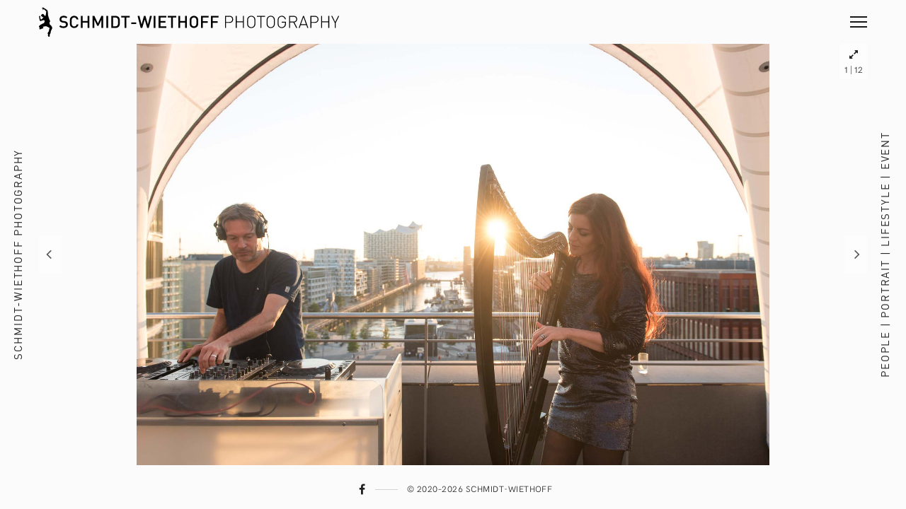

--- FILE ---
content_type: text/html; charset=UTF-8
request_url: https://schmidt-wiethoff.de/gal/event-ii/
body_size: 13918
content:
<!DOCTYPE html>
<html lang="de">
<head>
	<meta charset="UTF-8">
	<meta http-equiv="X-UA-Compatible" content="IE=edge">
	<meta name="viewport" content="width=device-width, initial-scale=1, minimum-scale=1, maximum-scale=1">
	<meta name='robots' content='index, follow, max-image-preview:large, max-snippet:-1, max-video-preview:-1' />

	<!-- This site is optimized with the Yoast SEO plugin v26.8 - https://yoast.com/product/yoast-seo-wordpress/ -->
	<title>SCHMIDT-WIETHOFF PHOTOGRAPHY | EVENT</title>
<link data-rocket-preload as="style" href="https://fonts.googleapis.com/css?family=Cormorant%20Garamond%3A400%2C600%2C400i%2C600i&#038;subset=latin%2Clatin-ext&#038;display=swap" rel="preload">
<link href="https://fonts.googleapis.com/css?family=Cormorant%20Garamond%3A400%2C600%2C400i%2C600i&#038;subset=latin%2Clatin-ext&#038;display=swap" media="print" onload="this.media=&#039;all&#039;" rel="stylesheet">
<noscript data-wpr-hosted-gf-parameters=""><link rel="stylesheet" href="https://fonts.googleapis.com/css?family=Cormorant%20Garamond%3A400%2C600%2C400i%2C600i&#038;subset=latin%2Clatin-ext&#038;display=swap"></noscript>
	<meta name="description" content="Event-Portfolio von Andreas Schmidt Wiethoff – Hamburger Fotograf mit dem Schwerpunkt People, Portrait, Lifestyle, Werbung und Event." />
	<link rel="canonical" href="https://schmidt-wiethoff.de/gal/event-ii/" />
	<meta property="og:locale" content="de_DE" />
	<meta property="og:type" content="article" />
	<meta property="og:title" content="SCHMIDT-WIETHOFF PHOTOGRAPHY | EVENT" />
	<meta property="og:description" content="Event-Portfolio von Andreas Schmidt Wiethoff – Hamburger Fotograf mit dem Schwerpunkt People, Portrait, Lifestyle, Werbung und Event." />
	<meta property="og:url" content="https://schmidt-wiethoff.de/gal/event-ii/" />
	<meta property="og:site_name" content="SCHMIDT-WIETHOFF PHOTOGRAPHY" />
	<meta property="article:modified_time" content="2017-10-25T16:20:11+00:00" />
	<meta property="og:image" content="https://schmidt-wiethoff.de/wp-content/uploads/2017/10/Event-Fotografie-Schmidt-Wiethoff_020.jpg" />
	<meta property="og:image:width" content="1920" />
	<meta property="og:image:height" content="1280" />
	<meta property="og:image:type" content="image/jpeg" />
	<meta name="twitter:card" content="summary_large_image" />
	<script type="application/ld+json" class="yoast-schema-graph">{"@context":"https://schema.org","@graph":[{"@type":"WebPage","@id":"https://schmidt-wiethoff.de/gal/event-ii/","url":"https://schmidt-wiethoff.de/gal/event-ii/","name":"SCHMIDT-WIETHOFF PHOTOGRAPHY | EVENT","isPartOf":{"@id":"https://schmidt-wiethoff.de/#website"},"primaryImageOfPage":{"@id":"https://schmidt-wiethoff.de/gal/event-ii/#primaryimage"},"image":{"@id":"https://schmidt-wiethoff.de/gal/event-ii/#primaryimage"},"thumbnailUrl":"https://schmidt-wiethoff.de/wp-content/uploads/2017/10/Event-Fotografie-Schmidt-Wiethoff_020.jpg","datePublished":"2017-10-25T14:54:30+00:00","dateModified":"2017-10-25T16:20:11+00:00","description":"Event-Portfolio von Andreas Schmidt Wiethoff – Hamburger Fotograf mit dem Schwerpunkt People, Portrait, Lifestyle, Werbung und Event.","breadcrumb":{"@id":"https://schmidt-wiethoff.de/gal/event-ii/#breadcrumb"},"inLanguage":"de","potentialAction":[{"@type":"ReadAction","target":["https://schmidt-wiethoff.de/gal/event-ii/"]}]},{"@type":"ImageObject","inLanguage":"de","@id":"https://schmidt-wiethoff.de/gal/event-ii/#primaryimage","url":"https://schmidt-wiethoff.de/wp-content/uploads/2017/10/Event-Fotografie-Schmidt-Wiethoff_020.jpg","contentUrl":"https://schmidt-wiethoff.de/wp-content/uploads/2017/10/Event-Fotografie-Schmidt-Wiethoff_020.jpg","width":1920,"height":1280,"caption":"Event Fotografie Schmidt-Wiethoff"},{"@type":"BreadcrumbList","@id":"https://schmidt-wiethoff.de/gal/event-ii/#breadcrumb","itemListElement":[{"@type":"ListItem","position":1,"name":"Startseite","item":"https://schmidt-wiethoff.de/"},{"@type":"ListItem","position":2,"name":"Galleries","item":"https://schmidt-wiethoff.de/gal/"},{"@type":"ListItem","position":3,"name":"Event II"}]},{"@type":"WebSite","@id":"https://schmidt-wiethoff.de/#website","url":"https://schmidt-wiethoff.de/","name":"SCHMIDT-WIETHOFF PHOTOGRAPHY","description":"PEOPLE | PORTRAIT | LIFESTYLE | EVENT","potentialAction":[{"@type":"SearchAction","target":{"@type":"EntryPoint","urlTemplate":"https://schmidt-wiethoff.de/?s={search_term_string}"},"query-input":{"@type":"PropertyValueSpecification","valueRequired":true,"valueName":"search_term_string"}}],"inLanguage":"de"}]}</script>
	<!-- / Yoast SEO plugin. -->


<link rel="alternate" type="application/rss+xml" title="SCHMIDT-WIETHOFF PHOTOGRAPHY &raquo; Feed" href="https://schmidt-wiethoff.de/feed/" />
<link rel="alternate" type="application/rss+xml" title="SCHMIDT-WIETHOFF PHOTOGRAPHY &raquo; Kommentar-Feed" href="https://schmidt-wiethoff.de/comments/feed/" />
<link rel="alternate" title="oEmbed (JSON)" type="application/json+oembed" href="https://schmidt-wiethoff.de/wp-json/oembed/1.0/embed?url=https%3A%2F%2Fschmidt-wiethoff.de%2Fgal%2Fevent-ii%2F" />
<link rel="alternate" title="oEmbed (XML)" type="text/xml+oembed" href="https://schmidt-wiethoff.de/wp-json/oembed/1.0/embed?url=https%3A%2F%2Fschmidt-wiethoff.de%2Fgal%2Fevent-ii%2F&#038;format=xml" />
<style id='wp-img-auto-sizes-contain-inline-css' type='text/css'>
img:is([sizes=auto i],[sizes^="auto," i]){contain-intrinsic-size:3000px 1500px}
/*# sourceURL=wp-img-auto-sizes-contain-inline-css */
</style>
<style id='cf-frontend-style-inline-css' type='text/css'>
@font-face {
	font-family: 'din-regular';
	font-weight: 400;
	font-display: swap;
	font-fallback: Arial, sans-serif;
	src: url('https://schmidt-wiethoff.de/wp-content/uploads/2022/09/din-regular.woff') format('woff');
}
/*# sourceURL=cf-frontend-style-inline-css */
</style>
<style id='wp-emoji-styles-inline-css' type='text/css'>

	img.wp-smiley, img.emoji {
		display: inline !important;
		border: none !important;
		box-shadow: none !important;
		height: 1em !important;
		width: 1em !important;
		margin: 0 0.07em !important;
		vertical-align: -0.1em !important;
		background: none !important;
		padding: 0 !important;
	}
/*# sourceURL=wp-emoji-styles-inline-css */
</style>
<style id='wp-block-library-inline-css' type='text/css'>
:root{--wp-block-synced-color:#7a00df;--wp-block-synced-color--rgb:122,0,223;--wp-bound-block-color:var(--wp-block-synced-color);--wp-editor-canvas-background:#ddd;--wp-admin-theme-color:#007cba;--wp-admin-theme-color--rgb:0,124,186;--wp-admin-theme-color-darker-10:#006ba1;--wp-admin-theme-color-darker-10--rgb:0,107,160.5;--wp-admin-theme-color-darker-20:#005a87;--wp-admin-theme-color-darker-20--rgb:0,90,135;--wp-admin-border-width-focus:2px}@media (min-resolution:192dpi){:root{--wp-admin-border-width-focus:1.5px}}.wp-element-button{cursor:pointer}:root .has-very-light-gray-background-color{background-color:#eee}:root .has-very-dark-gray-background-color{background-color:#313131}:root .has-very-light-gray-color{color:#eee}:root .has-very-dark-gray-color{color:#313131}:root .has-vivid-green-cyan-to-vivid-cyan-blue-gradient-background{background:linear-gradient(135deg,#00d084,#0693e3)}:root .has-purple-crush-gradient-background{background:linear-gradient(135deg,#34e2e4,#4721fb 50%,#ab1dfe)}:root .has-hazy-dawn-gradient-background{background:linear-gradient(135deg,#faaca8,#dad0ec)}:root .has-subdued-olive-gradient-background{background:linear-gradient(135deg,#fafae1,#67a671)}:root .has-atomic-cream-gradient-background{background:linear-gradient(135deg,#fdd79a,#004a59)}:root .has-nightshade-gradient-background{background:linear-gradient(135deg,#330968,#31cdcf)}:root .has-midnight-gradient-background{background:linear-gradient(135deg,#020381,#2874fc)}:root{--wp--preset--font-size--normal:16px;--wp--preset--font-size--huge:42px}.has-regular-font-size{font-size:1em}.has-larger-font-size{font-size:2.625em}.has-normal-font-size{font-size:var(--wp--preset--font-size--normal)}.has-huge-font-size{font-size:var(--wp--preset--font-size--huge)}.has-text-align-center{text-align:center}.has-text-align-left{text-align:left}.has-text-align-right{text-align:right}.has-fit-text{white-space:nowrap!important}#end-resizable-editor-section{display:none}.aligncenter{clear:both}.items-justified-left{justify-content:flex-start}.items-justified-center{justify-content:center}.items-justified-right{justify-content:flex-end}.items-justified-space-between{justify-content:space-between}.screen-reader-text{border:0;clip-path:inset(50%);height:1px;margin:-1px;overflow:hidden;padding:0;position:absolute;width:1px;word-wrap:normal!important}.screen-reader-text:focus{background-color:#ddd;clip-path:none;color:#444;display:block;font-size:1em;height:auto;left:5px;line-height:normal;padding:15px 23px 14px;text-decoration:none;top:5px;width:auto;z-index:100000}html :where(.has-border-color){border-style:solid}html :where([style*=border-top-color]){border-top-style:solid}html :where([style*=border-right-color]){border-right-style:solid}html :where([style*=border-bottom-color]){border-bottom-style:solid}html :where([style*=border-left-color]){border-left-style:solid}html :where([style*=border-width]){border-style:solid}html :where([style*=border-top-width]){border-top-style:solid}html :where([style*=border-right-width]){border-right-style:solid}html :where([style*=border-bottom-width]){border-bottom-style:solid}html :where([style*=border-left-width]){border-left-style:solid}html :where(img[class*=wp-image-]){height:auto;max-width:100%}:where(figure){margin:0 0 1em}html :where(.is-position-sticky){--wp-admin--admin-bar--position-offset:var(--wp-admin--admin-bar--height,0px)}@media screen and (max-width:600px){html :where(.is-position-sticky){--wp-admin--admin-bar--position-offset:0px}}

/*# sourceURL=wp-block-library-inline-css */
</style><style id='global-styles-inline-css' type='text/css'>
:root{--wp--preset--aspect-ratio--square: 1;--wp--preset--aspect-ratio--4-3: 4/3;--wp--preset--aspect-ratio--3-4: 3/4;--wp--preset--aspect-ratio--3-2: 3/2;--wp--preset--aspect-ratio--2-3: 2/3;--wp--preset--aspect-ratio--16-9: 16/9;--wp--preset--aspect-ratio--9-16: 9/16;--wp--preset--color--black: #000000;--wp--preset--color--cyan-bluish-gray: #abb8c3;--wp--preset--color--white: #ffffff;--wp--preset--color--pale-pink: #f78da7;--wp--preset--color--vivid-red: #cf2e2e;--wp--preset--color--luminous-vivid-orange: #ff6900;--wp--preset--color--luminous-vivid-amber: #fcb900;--wp--preset--color--light-green-cyan: #7bdcb5;--wp--preset--color--vivid-green-cyan: #00d084;--wp--preset--color--pale-cyan-blue: #8ed1fc;--wp--preset--color--vivid-cyan-blue: #0693e3;--wp--preset--color--vivid-purple: #9b51e0;--wp--preset--gradient--vivid-cyan-blue-to-vivid-purple: linear-gradient(135deg,rgb(6,147,227) 0%,rgb(155,81,224) 100%);--wp--preset--gradient--light-green-cyan-to-vivid-green-cyan: linear-gradient(135deg,rgb(122,220,180) 0%,rgb(0,208,130) 100%);--wp--preset--gradient--luminous-vivid-amber-to-luminous-vivid-orange: linear-gradient(135deg,rgb(252,185,0) 0%,rgb(255,105,0) 100%);--wp--preset--gradient--luminous-vivid-orange-to-vivid-red: linear-gradient(135deg,rgb(255,105,0) 0%,rgb(207,46,46) 100%);--wp--preset--gradient--very-light-gray-to-cyan-bluish-gray: linear-gradient(135deg,rgb(238,238,238) 0%,rgb(169,184,195) 100%);--wp--preset--gradient--cool-to-warm-spectrum: linear-gradient(135deg,rgb(74,234,220) 0%,rgb(151,120,209) 20%,rgb(207,42,186) 40%,rgb(238,44,130) 60%,rgb(251,105,98) 80%,rgb(254,248,76) 100%);--wp--preset--gradient--blush-light-purple: linear-gradient(135deg,rgb(255,206,236) 0%,rgb(152,150,240) 100%);--wp--preset--gradient--blush-bordeaux: linear-gradient(135deg,rgb(254,205,165) 0%,rgb(254,45,45) 50%,rgb(107,0,62) 100%);--wp--preset--gradient--luminous-dusk: linear-gradient(135deg,rgb(255,203,112) 0%,rgb(199,81,192) 50%,rgb(65,88,208) 100%);--wp--preset--gradient--pale-ocean: linear-gradient(135deg,rgb(255,245,203) 0%,rgb(182,227,212) 50%,rgb(51,167,181) 100%);--wp--preset--gradient--electric-grass: linear-gradient(135deg,rgb(202,248,128) 0%,rgb(113,206,126) 100%);--wp--preset--gradient--midnight: linear-gradient(135deg,rgb(2,3,129) 0%,rgb(40,116,252) 100%);--wp--preset--font-size--small: 13px;--wp--preset--font-size--medium: 20px;--wp--preset--font-size--large: 36px;--wp--preset--font-size--x-large: 42px;--wp--preset--spacing--20: 0.44rem;--wp--preset--spacing--30: 0.67rem;--wp--preset--spacing--40: 1rem;--wp--preset--spacing--50: 1.5rem;--wp--preset--spacing--60: 2.25rem;--wp--preset--spacing--70: 3.38rem;--wp--preset--spacing--80: 5.06rem;--wp--preset--shadow--natural: 6px 6px 9px rgba(0, 0, 0, 0.2);--wp--preset--shadow--deep: 12px 12px 50px rgba(0, 0, 0, 0.4);--wp--preset--shadow--sharp: 6px 6px 0px rgba(0, 0, 0, 0.2);--wp--preset--shadow--outlined: 6px 6px 0px -3px rgb(255, 255, 255), 6px 6px rgb(0, 0, 0);--wp--preset--shadow--crisp: 6px 6px 0px rgb(0, 0, 0);}:where(.is-layout-flex){gap: 0.5em;}:where(.is-layout-grid){gap: 0.5em;}body .is-layout-flex{display: flex;}.is-layout-flex{flex-wrap: wrap;align-items: center;}.is-layout-flex > :is(*, div){margin: 0;}body .is-layout-grid{display: grid;}.is-layout-grid > :is(*, div){margin: 0;}:where(.wp-block-columns.is-layout-flex){gap: 2em;}:where(.wp-block-columns.is-layout-grid){gap: 2em;}:where(.wp-block-post-template.is-layout-flex){gap: 1.25em;}:where(.wp-block-post-template.is-layout-grid){gap: 1.25em;}.has-black-color{color: var(--wp--preset--color--black) !important;}.has-cyan-bluish-gray-color{color: var(--wp--preset--color--cyan-bluish-gray) !important;}.has-white-color{color: var(--wp--preset--color--white) !important;}.has-pale-pink-color{color: var(--wp--preset--color--pale-pink) !important;}.has-vivid-red-color{color: var(--wp--preset--color--vivid-red) !important;}.has-luminous-vivid-orange-color{color: var(--wp--preset--color--luminous-vivid-orange) !important;}.has-luminous-vivid-amber-color{color: var(--wp--preset--color--luminous-vivid-amber) !important;}.has-light-green-cyan-color{color: var(--wp--preset--color--light-green-cyan) !important;}.has-vivid-green-cyan-color{color: var(--wp--preset--color--vivid-green-cyan) !important;}.has-pale-cyan-blue-color{color: var(--wp--preset--color--pale-cyan-blue) !important;}.has-vivid-cyan-blue-color{color: var(--wp--preset--color--vivid-cyan-blue) !important;}.has-vivid-purple-color{color: var(--wp--preset--color--vivid-purple) !important;}.has-black-background-color{background-color: var(--wp--preset--color--black) !important;}.has-cyan-bluish-gray-background-color{background-color: var(--wp--preset--color--cyan-bluish-gray) !important;}.has-white-background-color{background-color: var(--wp--preset--color--white) !important;}.has-pale-pink-background-color{background-color: var(--wp--preset--color--pale-pink) !important;}.has-vivid-red-background-color{background-color: var(--wp--preset--color--vivid-red) !important;}.has-luminous-vivid-orange-background-color{background-color: var(--wp--preset--color--luminous-vivid-orange) !important;}.has-luminous-vivid-amber-background-color{background-color: var(--wp--preset--color--luminous-vivid-amber) !important;}.has-light-green-cyan-background-color{background-color: var(--wp--preset--color--light-green-cyan) !important;}.has-vivid-green-cyan-background-color{background-color: var(--wp--preset--color--vivid-green-cyan) !important;}.has-pale-cyan-blue-background-color{background-color: var(--wp--preset--color--pale-cyan-blue) !important;}.has-vivid-cyan-blue-background-color{background-color: var(--wp--preset--color--vivid-cyan-blue) !important;}.has-vivid-purple-background-color{background-color: var(--wp--preset--color--vivid-purple) !important;}.has-black-border-color{border-color: var(--wp--preset--color--black) !important;}.has-cyan-bluish-gray-border-color{border-color: var(--wp--preset--color--cyan-bluish-gray) !important;}.has-white-border-color{border-color: var(--wp--preset--color--white) !important;}.has-pale-pink-border-color{border-color: var(--wp--preset--color--pale-pink) !important;}.has-vivid-red-border-color{border-color: var(--wp--preset--color--vivid-red) !important;}.has-luminous-vivid-orange-border-color{border-color: var(--wp--preset--color--luminous-vivid-orange) !important;}.has-luminous-vivid-amber-border-color{border-color: var(--wp--preset--color--luminous-vivid-amber) !important;}.has-light-green-cyan-border-color{border-color: var(--wp--preset--color--light-green-cyan) !important;}.has-vivid-green-cyan-border-color{border-color: var(--wp--preset--color--vivid-green-cyan) !important;}.has-pale-cyan-blue-border-color{border-color: var(--wp--preset--color--pale-cyan-blue) !important;}.has-vivid-cyan-blue-border-color{border-color: var(--wp--preset--color--vivid-cyan-blue) !important;}.has-vivid-purple-border-color{border-color: var(--wp--preset--color--vivid-purple) !important;}.has-vivid-cyan-blue-to-vivid-purple-gradient-background{background: var(--wp--preset--gradient--vivid-cyan-blue-to-vivid-purple) !important;}.has-light-green-cyan-to-vivid-green-cyan-gradient-background{background: var(--wp--preset--gradient--light-green-cyan-to-vivid-green-cyan) !important;}.has-luminous-vivid-amber-to-luminous-vivid-orange-gradient-background{background: var(--wp--preset--gradient--luminous-vivid-amber-to-luminous-vivid-orange) !important;}.has-luminous-vivid-orange-to-vivid-red-gradient-background{background: var(--wp--preset--gradient--luminous-vivid-orange-to-vivid-red) !important;}.has-very-light-gray-to-cyan-bluish-gray-gradient-background{background: var(--wp--preset--gradient--very-light-gray-to-cyan-bluish-gray) !important;}.has-cool-to-warm-spectrum-gradient-background{background: var(--wp--preset--gradient--cool-to-warm-spectrum) !important;}.has-blush-light-purple-gradient-background{background: var(--wp--preset--gradient--blush-light-purple) !important;}.has-blush-bordeaux-gradient-background{background: var(--wp--preset--gradient--blush-bordeaux) !important;}.has-luminous-dusk-gradient-background{background: var(--wp--preset--gradient--luminous-dusk) !important;}.has-pale-ocean-gradient-background{background: var(--wp--preset--gradient--pale-ocean) !important;}.has-electric-grass-gradient-background{background: var(--wp--preset--gradient--electric-grass) !important;}.has-midnight-gradient-background{background: var(--wp--preset--gradient--midnight) !important;}.has-small-font-size{font-size: var(--wp--preset--font-size--small) !important;}.has-medium-font-size{font-size: var(--wp--preset--font-size--medium) !important;}.has-large-font-size{font-size: var(--wp--preset--font-size--large) !important;}.has-x-large-font-size{font-size: var(--wp--preset--font-size--x-large) !important;}
/*# sourceURL=global-styles-inline-css */
</style>

<style id='classic-theme-styles-inline-css' type='text/css'>
/*! This file is auto-generated */
.wp-block-button__link{color:#fff;background-color:#32373c;border-radius:9999px;box-shadow:none;text-decoration:none;padding:calc(.667em + 2px) calc(1.333em + 2px);font-size:1.125em}.wp-block-file__button{background:#32373c;color:#fff;text-decoration:none}
/*# sourceURL=/wp-includes/css/classic-themes.min.css */
</style>
<link data-minify="1" rel='stylesheet' id='dashicons-css' href='https://schmidt-wiethoff.de/wp-content/cache/min/1/wp-includes/css/dashicons.min.css?ver=1767377954' type='text/css' media='all' />
<link rel='stylesheet' id='admin-bar-css' href='https://schmidt-wiethoff.de/wp-includes/css/admin-bar.min.css?ver=6.9' type='text/css' media='all' />
<style id='admin-bar-inline-css' type='text/css'>

    /* Hide CanvasJS credits for P404 charts specifically */
    #p404RedirectChart .canvasjs-chart-credit {
        display: none !important;
    }
    
    #p404RedirectChart canvas {
        border-radius: 6px;
    }

    .p404-redirect-adminbar-weekly-title {
        font-weight: bold;
        font-size: 14px;
        color: #fff;
        margin-bottom: 6px;
    }

    #wpadminbar #wp-admin-bar-p404_free_top_button .ab-icon:before {
        content: "\f103";
        color: #dc3545;
        top: 3px;
    }
    
    #wp-admin-bar-p404_free_top_button .ab-item {
        min-width: 80px !important;
        padding: 0px !important;
    }
    
    /* Ensure proper positioning and z-index for P404 dropdown */
    .p404-redirect-adminbar-dropdown-wrap { 
        min-width: 0; 
        padding: 0;
        position: static !important;
    }
    
    #wpadminbar #wp-admin-bar-p404_free_top_button_dropdown {
        position: static !important;
    }
    
    #wpadminbar #wp-admin-bar-p404_free_top_button_dropdown .ab-item {
        padding: 0 !important;
        margin: 0 !important;
    }
    
    .p404-redirect-dropdown-container {
        min-width: 340px;
        padding: 18px 18px 12px 18px;
        background: #23282d !important;
        color: #fff;
        border-radius: 12px;
        box-shadow: 0 8px 32px rgba(0,0,0,0.25);
        margin-top: 10px;
        position: relative !important;
        z-index: 999999 !important;
        display: block !important;
        border: 1px solid #444;
    }
    
    /* Ensure P404 dropdown appears on hover */
    #wpadminbar #wp-admin-bar-p404_free_top_button .p404-redirect-dropdown-container { 
        display: none !important;
    }
    
    #wpadminbar #wp-admin-bar-p404_free_top_button:hover .p404-redirect-dropdown-container { 
        display: block !important;
    }
    
    #wpadminbar #wp-admin-bar-p404_free_top_button:hover #wp-admin-bar-p404_free_top_button_dropdown .p404-redirect-dropdown-container {
        display: block !important;
    }
    
    .p404-redirect-card {
        background: #2c3338;
        border-radius: 8px;
        padding: 18px 18px 12px 18px;
        box-shadow: 0 2px 8px rgba(0,0,0,0.07);
        display: flex;
        flex-direction: column;
        align-items: flex-start;
        border: 1px solid #444;
    }
    
    .p404-redirect-btn {
        display: inline-block;
        background: #dc3545;
        color: #fff !important;
        font-weight: bold;
        padding: 5px 22px;
        border-radius: 8px;
        text-decoration: none;
        font-size: 17px;
        transition: background 0.2s, box-shadow 0.2s;
        margin-top: 8px;
        box-shadow: 0 2px 8px rgba(220,53,69,0.15);
        text-align: center;
        line-height: 1.6;
    }
    
    .p404-redirect-btn:hover {
        background: #c82333;
        color: #fff !important;
        box-shadow: 0 4px 16px rgba(220,53,69,0.25);
    }
    
    /* Prevent conflicts with other admin bar dropdowns */
    #wpadminbar .ab-top-menu > li:hover > .ab-item,
    #wpadminbar .ab-top-menu > li.hover > .ab-item {
        z-index: auto;
    }
    
    #wpadminbar #wp-admin-bar-p404_free_top_button:hover > .ab-item {
        z-index: 999998 !important;
    }
    
/*# sourceURL=admin-bar-inline-css */
</style>
<link data-minify="1" rel='stylesheet' id='photoswipe-css' href='https://schmidt-wiethoff.de/wp-content/cache/min/1/wp-content/plugins/mauer-bild-gallery/includes/photoSwipe/photoswipe.css?ver=1767377954' type='text/css' media='all' />
<link data-minify="1" rel='stylesheet' id='photoswipe-default-skin-css' href='https://schmidt-wiethoff.de/wp-content/cache/min/1/wp-content/plugins/mauer-bild-gallery/includes/photoSwipe/default-skin/default-skin.css?ver=1767377954' type='text/css' media='all' />
<link data-minify="1" rel='stylesheet' id='bootstrap-css' href='https://schmidt-wiethoff.de/wp-content/cache/min/1/wp-content/themes/mauer-bild/includes/bootstrap/css/bootstrap.min.css?ver=1767377954' type='text/css' media='all' />
<link data-minify="1" rel='stylesheet' id='HKGrotesk-css' href='https://schmidt-wiethoff.de/wp-content/cache/min/1/wp-content/themes/mauer-bild/fonts/HKGrotesk/stylesheet.css?ver=1767377954' type='text/css' media='all' />
<link data-minify="1" rel='stylesheet' id='font-awesome-css' href='https://schmidt-wiethoff.de/wp-content/cache/min/1/wp-content/themes/mauer-bild/includes/font-awesome/css/font-awesome.min.css?ver=1767377954' type='text/css' media='all' />

<link data-minify="1" rel='stylesheet' id='royalslider-css' href='https://schmidt-wiethoff.de/wp-content/cache/min/1/wp-content/themes/mauer-bild/includes/royalSlider/royalslider/royalslider.css?ver=1767377954' type='text/css' media='all' />
<link data-minify="1" rel='stylesheet' id='royalslider-rs-default-css' href='https://schmidt-wiethoff.de/wp-content/cache/min/1/wp-content/themes/mauer-bild/includes/royalSlider/royalslider/skins/default/rs-default.css?ver=1767377954' type='text/css' media='all' />
<link data-minify="1" rel='stylesheet' id='mauer-theme-stylesheet-css' href='https://schmidt-wiethoff.de/wp-content/cache/min/1/wp-content/themes/mauer-bild/style.css?ver=1767377954' type='text/css' media='all' />
<script type="text/javascript" src="https://schmidt-wiethoff.de/wp-includes/js/jquery/jquery.min.js?ver=3.7.1" id="jquery-core-js"></script>
<script type="text/javascript" src="https://schmidt-wiethoff.de/wp-includes/js/jquery/jquery-migrate.min.js?ver=3.4.1" id="jquery-migrate-js"></script>
<link rel="https://api.w.org/" href="https://schmidt-wiethoff.de/wp-json/" /><link rel="alternate" title="JSON" type="application/json" href="https://schmidt-wiethoff.de/wp-json/wp/v2/gallery/1032" /><link rel="EditURI" type="application/rsd+xml" title="RSD" href="https://schmidt-wiethoff.de/xmlrpc.php?rsd" />
<meta name="generator" content="WordPress 6.9" />
<link rel='shortlink' href='https://schmidt-wiethoff.de/?p=1032' />
<link rel="icon" href="https://schmidt-wiethoff.de/wp-content/uploads/2024/01/cropped-Schmidt-Wiethoff-Photography-Fav-32x32.jpg" sizes="32x32" />
<link rel="icon" href="https://schmidt-wiethoff.de/wp-content/uploads/2024/01/cropped-Schmidt-Wiethoff-Photography-Fav-192x192.jpg" sizes="192x192" />
<link rel="apple-touch-icon" href="https://schmidt-wiethoff.de/wp-content/uploads/2024/01/cropped-Schmidt-Wiethoff-Photography-Fav-180x180.jpg" />
<meta name="msapplication-TileImage" content="https://schmidt-wiethoff.de/wp-content/uploads/2024/01/cropped-Schmidt-Wiethoff-Photography-Fav-270x270.jpg" />
		<style type="text/css" id="wp-custom-css">
			/*like*/
.wpulike {
	margin-top: 30px;
}

.wp_ulike_btn.wp_ulike_put_image:hover {
	background: none;
	border: none;
}


/*shariff*/
.ShariffHeadline {
	margin-bottom: 10px;
	margin-top: 40px;
	padding-top: 8px;
	border-top: 1px #d4d4d4 solid!important;
}



/*typo*/

@media only screen and (max-width: 767px){
.single-post h5 {
Font-size: 14px!important;
}}

a.more-link {
color: black!important;
}

.mauer-pswp-gallery-wrapper {
padding-bottom: 10px!important;
padding-top: 30px!important;
}

a.elementor-button-link {
font-family:'mauerHKG'!important;
}

.header-logo.image-logo {
height: 64px;
}

p, body, em {
 font-size: 16px;
}

figcaption {
 font-size: 16px!important;
	color: #222222!important;
	text-align: left!important;
}



h3, .entry-title {
letter-spacing: 0.02em;
 }



span.side-panel-text {
font-family: 'din-regular', 'mauerHKG', 'Helvetica Neue', Helvetica, Arial, sans-serif!important;
font-weight: 500;
font-size: 15px;
Letter-spacing: 0.12em;
}

.galleries-categories {
font-family: 'din-regular', 'mauerHKG', 'Helvetica Neue', Helvetica, Arial, sans-serif!important;
font-weight: 500;
font-size: 13px;
Letter-spacing: 0.12em;
}

@media only screen and (max-width: 767px) {
.galleries-categories {
font-family: 'din-regular', 'mauerHKG', 'Helvetica Neue', Helvetica, Arial, sans-serif!important;
font-weight: 500;
font-size: 12px;
Letter-spacing: 0.10em;
}}

@media only screen and (max-width: 767px) {
.galleries-categories {
font-family: 'din-regular', 'mauerHKG', 'Helvetica Neue', Helvetica, Arial, sans-serif!important;
font-weight: 500;
font-size: 12px;
Letter-spacing: 0.10em;
}}

/*contact form*/
.wpcf7-response-output {
border-color: #518f99;
}

.wpcf7-list-item-label::before {
	margin-left: 10px;
}


/*portfolio archive styling*/
.entry-thumb-overlay, .entry-tile .entry-thumb-overlay {
background: black;
opacity:0.3;
}

h1.entry-title,
h1.entry-title a {
letter-spacing: 0.04em!important;
word-break: break-word;
-webkit-hyphens: none;
-moz-hyphens: none;
hyphens: none;
border-collapse: collapse !important;
}

.mauer-rsContent-text {
word-break: break-word;
-webkit-hyphens: none;
-moz-hyphens: none;
hyphens: none;
border-collapse: collapse !important;
Letter-spacing: 0.002em;
}

/*impressum*/
.page-id-706 .entry-thumb,
.page-id-1700 .entry-thumb{
max-height:400px;
}

.page-id-706 .entry-thumb-overlay,
.page-id-1700 .entry-thumb-overlay{
opacity:0;
}

.page-id-1700 h4 {
	font-size: 20px;
	letter-spacing: 0.03em;
}

.page-id-1700 h3 {
	font-size: 23px;
		letter-spacing: 0.02em;
}


/*flyout menu styling*/

#menu-hauptmenue.menu  {
	text-align: left;
	padding-left: 10%;
	border: none;
	text-transform: uppercase;
	font-size: 2rem;
	line-height: 1.2em;
}

#menu-hauptmenue.menu a {
	letter-spacing: 0.1em!important;
	font-weight: 400!important;
	font-family: 'din-regular', 'mauerHKG', 'Helvetica Neue'; 
	-webkit-font-smoothing: subpixel-antialiased;
}

.menu-item {
	margin-top: 7%;
	margin-bottom: 7%;
}

li.menu-item::before {
display: none!important;
}

@media only screen and (min-width: 1700px) {
#menu-popover {
   left: 72%;
  }
}

@media only screen and (max-width: 1699px) and (min-width: 1170px) {
#menu-popover {
		left: 65%;
  }
}

@media only screen and (max-width: 1169px) and (min-width: 768px) {
#menu-popover {
		left: 50%;
  }
}


#menu-popover.shown {
background-color: rgba(255,255,255,0.9)!important;
}

span.mauer-rsSlideCaption {
color: white;
Background-color: transparent;
}

span.mauer-rsSlideCaption {
display: none;
}


/*mobile menu*/

@media only screen and (max-width: 767px) {

	#menu-popover {
	left: 46%;
}
#menu-hauptmenue.menu {
	padding-left: 4%;
}
 .mauer-rsContent-text {
        font-size: 21px;
    }

.header-logo.image-logo {
	min-width: 240px;
	width: 280px;
	margin-top: 4px;
}

h2 {
	font-size: 22px;
	}

h1.entry-title.type-2 {
	font-size: 32px!important;
	}
}


@media only screen and (max-width: 480px) {

#menu-popover {
	left: 35%;
	}
.menu-item {
	font-size: 1.7rem!important;
}}



@media only screen and (max-width: 355px) {

#menu-popover {
	left: 30%;
	}
.menu-item {
	font-size: 1.5rem!important;
}}




.page-id-1579 .entry-thumb {
	display: none;
}

.page-template-default.page.page-id-1579 {
	margin-top: -62px!important;
	margin-left: 55px!important;
	margin-right: 55px!important;
}

		</style>
				<style>
			/* Custom margins set in theme options */
			@media (max-width: 767px) {
				.mauer-framer, .top-stripe {margin: 0 10px;}
				#footer {left:10px; right:10px;}
				.side-panel {display: none;}

				.mauer-framer {margin-top: 6.2rem;}
				.top-stripe-holder {height: 6.2rem;}
				#mauer-hamburger {margin-top: 13px;}
				.logo-link {height: 4.2rem;}
				.footer-content {height: 6.2rem;}
			}
			@media (min-width: 768px) and (max-width: 991px) {
				.mauer-framer, .top-stripe {margin: 0 33px;}
				#footer {left:33px; right:33px;}
				.side-panel {width: 45px;}
				.container {width: 678px;} /* default was 744; changed to 744 - 34 * 2 */

				.mauer-framer {margin-top: 6.2rem;}
				.top-stripe-holder {height: 6.2rem;}
				#mauer-hamburger {margin-top: 13px;}
				.logo-link {height: 4.2rem;}
				.footer-content {height: 6.2rem;}
			}
			@media (min-width: 991px) and (max-width: 1199px) {
				.mauer-framer, .top-stripe {margin: 0 43px;}
				#footer {left:43px; right:43px;}
				.side-panel {width: 55px;}
				.container {width: 878px;}

				.mauer-framer {margin-top: 6.2rem;}
				.top-stripe-holder {height: 6.2rem;}
				#mauer-hamburger {margin-top: 13px;}
				.logo-link {height: 4.2rem;}
				.footer-content {height: 6.2rem;}
			}
			@media (min-width: 1200px) {
				.mauer-framer, .top-stripe {margin: 0 43px;}
				#footer {left:43px; right:43px;}
				.side-panel {width: 55px;}
				.container {width: 1084px;}

				.mauer-framer {margin-top: 6.2rem;}
				.top-stripe-holder {height: 6.2rem;}
				#mauer-hamburger {margin-top: 13px;}
				.logo-link {height: 4.2rem;}
				.footer-content {height: 6.2rem;}
			}
		</style>
				<style>
			/* Colors */
			body, .mauer-preloader,  .top-stripe,  #menu-popover, .entry-tile,
			.sd-social-icon .sd-button span.share-count {
				background-color: #fbfbfb;
			}

			body, .entry-full.page .entry-title.type-2,
			.rsArrowLeft .rsArrowIcn:before, .rsArrowRight .rsArrowIcn:after,
			.rsArrowLeft .rsArrowIcn:hover:before,
			.rsArrowRight .rsArrowIcn:hover:after,
			.rsDefault .rsFullscreenIcn:before, .mauer-rsSlideCount,
			.bild-menu a,
			input[type="submit"], .section-main-content input[type="submit"],
			.ghost-button-link, .section-main-content .ghost-button-link, button,
			.entry-in-feed .entry-title a,
			.portfolio-categories a, .galleries-categories a,
			#comments .comment-heading a,
			.blog-post-in-more a,
			.social-links a,
			.sd-social-icon .sd-button span.share-count,
			.sd-social-icon a.sd-button:before,
			.footer-copyright a,
			blockquote, blockquote cite, .wp-block-quote cite,
			.ghost-button-link, .is-style-outline .wp-block-button__link {
				color: #222222;
			}

			#mauer-hamburger .line,
			.mauer-rsSlideCaption,
			.wp-block-button__link,
			.solid-button-link {
				background-color: #222222;
				color: #fbfbfb;
			}

			.wp-block-button__link,
			.solid-button-link {
				border-color: #222222!important;
			}

							.text-logo-wrapper, #mauer-hamburger .line,
				.mauer-rsSlideCaption {
					background-color: #181818;
				}
			
			a, a:hover, a:focus,
			.entry-in-feed .entry-title a:hover,
			.entry-in-feed .entry-meta a:hover,
			.entry-full .entry-meta a:hover,
			.social-links a:hover, .social-links a:focus,
			.portfolio-categories a:hover, .portfolio-categories a:focus,
			.portfolio-categories .current-cat a,
			.galleries-categories a:hover, .galleries-categories a:focus,
			.galleries-categories .current-cat a,
			.entry-excerpt .more-link:hover, .entry-excerpt .more-link:focus,
			.more-posts-wrapper .entry-meta a:hover, .more-posts-wrapper .entry-meta a:focus,
			.footer-copyright a:hover, .footer-copyright a:focus {
				color: #518f99;
			}

			input[type="submit"]:hover, .section-main-content input[type="submit"]:hover,
			.ghost-button-link:hover, .section-main-content .ghost-button-link:hover,
			.section-main-content button:hover,
			#mauer-ajax-load-more:hover,
			#mauer-ajax-load-more.pulse,
			.wp-block-button__link:hover,
			.solid-button-link:hover {
				border-color: #518f99!important;
				background-color: #518f99;
				color: #fbfbfb;
			}

			.entry-content a:hover, .entry-content a:focus,
			#comments a:hover, #comments a:focus,
			.entry-excerpt a:hover, .entry-excerpt a:focus,
			#mauer-ajax-load-more,
			.mauer-spinner {
				border-color: #222222;
			}

			.mauer-spinner {
				border-top-color: transparent;
			}

			.entry-content a, .entry-excerpt a, #comments a,
			.bild-menu a:hover, .bild-menu a:focus,
			.entry-in-feed,
			.bild-box,
			.bild-box-title, .widget>h4,
			.widget, .widget>h4,
			.footer-wrapper,
			hr,
			.portfolio-categories, .galleries-categories,
			.comment-holder.depth-1,
			.line-beneath-menu,
			.widgetized-area a, .widgetized-area a,
			blockquote,
			.wp-block-quote:not(.is-large):not(.is-style-large):not(.has-text-align-right),
			.wp-block-quote.has-text-align-right,
			.wp-block-pullquote,
			.wp-block-separator {
				border-color: #d4d4d4;
			}

			.bild-menu .menu-primary-container>ul>li:before,
			.entry-full.post>.entry-title:after,
			.entry-full.page .entry-title.type-2:after,
			.entry-content-special-separator,
			blockquote:before, blockquote:after,
			.wp-block-quote.is-large:before, .wp-block-quote.is-large:after,
			.wp-block-quote.is-style-large:before, .wp-block-quote.is-style-large:after,
			.footer-dash {
				background-color: #d4d4d4;
			}

			.entry-in-feed .entry-meta,
			.entry-full .entry-meta,
			.entry-in-feed .entry-meta a,
			.entry-full .entry-meta a,
			.entry-full .entry-meta .entry-date,
			.entry-excerpt .more-link,
			.more-posts-wrapper .entry-meta,
			.more-posts-wrapper .entry-meta a,
			.comment-reply-link,
			.comment-notes, .logged-in-as, .subscribe-label,
			.logged-in-as a,
			.comment-reply-link,
			.comment-date {
				color: #777777;
			}

			.entry-tags a, .tagcloud a,
		  {
				border-color: #777777;
			}

			.entry-tags a:hover, .tagcloud a:hover, .widgetized-area .tagcloud a:hover {
				background-color: #518f99;
				border-color: #518f99;
			}

			.widgetized-area a:hover, .widgetized-area a:focus {
				border-color: #d4d4d4;
			}

			.rsDefault, .rsDefault .rsOverflow, .rsDefault .rsSlide, .rsDefault .rsVideoFrameHolder, .rsDefault .rsThumbs {
				background-color: #fbfbfb			}

			.text-logo-wrapper {background-color: #222222;}

			
			
			
		</style>
		<noscript><style id="rocket-lazyload-nojs-css">.rll-youtube-player, [data-lazy-src]{display:none !important;}</style></noscript><meta name="generator" content="WP Rocket 3.20.2" data-wpr-features="wpr_minify_js wpr_lazyload_images wpr_minify_css wpr_preload_links wpr_desktop" /></head>

<body class="wp-singular gallery-template-default single single-gallery postid-1032 wp-embed-responsive wp-theme-mauer-bild">


<div id='mauer-slider-settings'><i id='imageScaleMode'>fit</i></div>
<div data-rocket-location-hash="3a65134cee5a688f7a49a400a3bf9cd4" class="mauer-preloader">
	<div data-rocket-location-hash="49e6adff2e3b5a408c4739835d483473" class="mauer-spinner"></div>
</div>

<div data-rocket-location-hash="e66b145bd0070a45b1decb9c19300e44" class="side-panel side-panel-left">
	<span class="side-panel-text">
		SCHMIDT-WIETHOFF PHOTOGRAPHY	</span>
</div>
<div data-rocket-location-hash="849ad54cf651bb313391ffd4503978b0" class="side-panel side-panel-right">
	<span class="side-panel-text">
		PEOPLE | PORTRAIT | LIFESTYLE | EVENT	</span>
</div>

<div data-rocket-location-hash="6ac8eabcf28fe0dcba3d8af74c34f42b" class="top-stripe">
	<div data-rocket-location-hash="6a991e0bbe6211509cdb51431fe7c7ef" class="container-fluid">
		<div data-rocket-location-hash="459ef3f9f116f091bc911e896d055d93" class="row">
			<div class="col-xs-12">

				<div class="top-stripe-holder">
					<div class="top-stripe-content">
						<a href="https://schmidt-wiethoff.de/" class="logo-link" title="SCHMIDT-WIETHOFF PHOTOGRAPHY">
							<img class='header-logo image-logo' src=https://schmidt-wiethoff.de/wp-content/uploads/2017/10/Fotograf-Hamburg_Portrait-Event-Werbung.svg alt='SCHMIDT-WIETHOFF PHOTOGRAPHY'/>						</a>
						<a id="menu-toggle" href="#" title="MENU">
							<div id="mauer-hamburger" title="Menu">
								<span class="line line-1"></span>
								<span class="line line-2"></span>
								<span class="line line-3"></span>
							</div>
						</a>
					</div>
				</div>

			</div>
		</div>
	</div>
</div>

<div data-rocket-location-hash="ae0aa58214d0bc0a8fcbede982f5c8a9" class="mauer-framer">
	<div data-rocket-location-hash="e6dec75fff635a85713d0f3c5e6c5e94" id="menu-popover">
		<table class="centerer-table">
			<tr>
				<td class="bild-menu">
					<div class="menu-hauptmenue-container"><ul id="menu-hauptmenue" class="menu"><li id="menu-item-474" class="menu-item menu-item-type-post_type menu-item-object-page menu-item-home menu-item-474"><a href="https://schmidt-wiethoff.de/">Home</a></li>
<li id="menu-item-1746" class="menu-item menu-item-type-post_type menu-item-object-page menu-item-1746"><a href="https://schmidt-wiethoff.de/portfolio/">Portfolio</a></li>
<li id="menu-item-1750" class="menu-item menu-item-type-post_type menu-item-object-page menu-item-1750"><a href="https://schmidt-wiethoff.de/andreas-schmidt-wiethoff/">Schmidt-Wiethoff</a></li>
<li id="menu-item-1744" class="menu-item menu-item-type-post_type menu-item-object-page current_page_parent menu-item-1744"><a href="https://schmidt-wiethoff.de/blog/">Blog</a></li>
<li id="menu-item-1742" class="menu-item menu-item-type-post_type menu-item-object-page menu-item-1742"><a href="https://schmidt-wiethoff.de/kontakt/">Kontakt</a></li>
<li id="menu-item-1743" class="menu-item menu-item-type-post_type menu-item-object-page menu-item-1743"><a href="https://schmidt-wiethoff.de/impressum/">Impressum</a></li>
<li id="menu-item-1705" class="menu-item menu-item-type-post_type menu-item-object-page menu-item-privacy-policy menu-item-1705"><a rel="privacy-policy" href="https://schmidt-wiethoff.de/datenschutz/">Datenschutz</a></li>
</ul></div>				</td>
			</tr>
		</table>
	</div>
<div data-rocket-location-hash="94818c671cce07fcbc88eeca67925ad2" class="section-main-content">

	

		
			<div data-rocket-location-hash="f4a82e4d21e4a0e104aba79307743308" class="entry-full gallery-full post-1032 gallery type-gallery status-publish has-post-thumbnail hentry gallery_cat-event">

				<div data-rocket-location-hash="ee0aac67e26a1b3cee32579b01f3155f" class="container-fluid">
					<div data-rocket-location-hash="af6db807a44d57b4021767a2d0c58dc3" class="row">
						<div class="col-xs-12">
															<div class="royalSlider-mauer-wrapper">
									<div class="royalSlider rsDefault">
					<div class="rsContent">
						<a class="rsImg" href="https://schmidt-wiethoff.de/wp-content/uploads/2017/10/Event-Fotografie-Schmidt-Wiethoff_020.jpg"></a>
						<div class="mauer-rsSlideCaption-holder">
							<span class="mauer-rsSlideCaption">Event Fotografie Schmidt-Wiethoff</span>
						</div>
					</div>

					
					<div class="rsContent">
						<a class="rsImg" href="https://schmidt-wiethoff.de/wp-content/uploads/2017/10/Event-Fotografie-Schmidt-Wiethoff_022.jpg"></a>
						<div class="mauer-rsSlideCaption-holder">
							<span class="mauer-rsSlideCaption">Event Fotografie Schmidt-Wiethoff</span>
						</div>
					</div>

					
					<div class="rsContent">
						<a class="rsImg" href="https://schmidt-wiethoff.de/wp-content/uploads/2017/10/Event-Fotografie-Schmidt-Wiethoff_023.jpg"></a>
						<div class="mauer-rsSlideCaption-holder">
							<span class="mauer-rsSlideCaption">Event Fotografie Schmidt-Wiethoff</span>
						</div>
					</div>

					
					<div class="rsContent">
						<a class="rsImg" href="https://schmidt-wiethoff.de/wp-content/uploads/2017/10/Event-Fotografie-Schmidt-Wiethoff_019.jpg"></a>
						<div class="mauer-rsSlideCaption-holder">
							<span class="mauer-rsSlideCaption">Event Fotografie Schmidt-Wiethoff</span>
						</div>
					</div>

					
					<div class="rsContent">
						<a class="rsImg" href="https://schmidt-wiethoff.de/wp-content/uploads/2017/10/Event-Fotografie-Schmidt-Wiethoff_021a.jpg"></a>
						<div class="mauer-rsSlideCaption-holder">
							<span class="mauer-rsSlideCaption">Event Fotografie Schmidt-Wiethoff</span>
						</div>
					</div>

					
					<div class="rsContent">
						<a class="rsImg" href="https://schmidt-wiethoff.de/wp-content/uploads/2017/01/Event-Fotografie-Schmidt-Wiethoff_028.jpg"></a>
						<div class="mauer-rsSlideCaption-holder">
							<span class="mauer-rsSlideCaption">Event Fotografie Schmidt-Wiethoff</span>
						</div>
					</div>

					
					<div class="rsContent">
						<a class="rsImg" href="https://schmidt-wiethoff.de/wp-content/uploads/2017/10/Event-Fotografie-Schmidt-Wiethoff_08.jpg"></a>
						<div class="mauer-rsSlideCaption-holder">
							<span class="mauer-rsSlideCaption">Event Fotografie Schmidt-Wiethoff</span>
						</div>
					</div>

					
					<div class="rsContent">
						<a class="rsImg" href="https://schmidt-wiethoff.de/wp-content/uploads/2017/10/Event-Fotografie-Schmidt-Wiethoff_09.jpg"></a>
						<div class="mauer-rsSlideCaption-holder">
							<span class="mauer-rsSlideCaption">Event Fotografie Schmidt-Wiethoff</span>
						</div>
					</div>

					
					<div class="rsContent">
						<a class="rsImg" href="https://schmidt-wiethoff.de/wp-content/uploads/2017/10/Event-Fotografie-Schmidt-Wiethoff_06.jpg"></a>
						<div class="mauer-rsSlideCaption-holder">
							<span class="mauer-rsSlideCaption">Event Fotografie Schmidt-Wiethoff</span>
						</div>
					</div>

					
					<div class="rsContent">
						<a class="rsImg" href="https://schmidt-wiethoff.de/wp-content/uploads/2017/10/Event-Fotografie-Schmidt-Wiethoff_05.jpg"></a>
						<div class="mauer-rsSlideCaption-holder">
							<span class="mauer-rsSlideCaption">Event Fotografie Schmidt-Wiethoff</span>
						</div>
					</div>

					
					<div class="rsContent">
						<a class="rsImg" href="https://schmidt-wiethoff.de/wp-content/uploads/2017/10/Event-Fotografie-Schmidt-Wiethoff_014.jpg"></a>
						<div class="mauer-rsSlideCaption-holder">
							<span class="mauer-rsSlideCaption">Event Fotografie Schmidt-Wiethoff</span>
						</div>
					</div>

					
					<div class="rsContent">
						<a class="rsImg" href="https://schmidt-wiethoff.de/wp-content/uploads/2017/10/Event-Fotografie-Schmidt-Wiethoff_018.jpg"></a>
						<div class="mauer-rsSlideCaption-holder">
							<span class="mauer-rsSlideCaption">Event Fotografie Schmidt-Wiethoff</span>
						</div>
					</div>

					</div>								</div>
							
						</div>
					</div>
				</div>

			</div><!-- /.entry-full -->

		
	
</div><!-- /.section-main-content -->

	</div> <!-- .mauer-framer -->
	<div data-rocket-location-hash="958508a4f92464d189bb5fc0dfc74650" id="footer">
		<div class="container-fluid">
			<div class="row">
				<div class="col-xs-12">
					<div class="footer-wrapper">

						<div class="footer-content">

																						<div class="social-links">
														<a target="_blank" href="https://m.facebook.com/schmidt.wiethoff" class="social-button-link"><i class="fa fa-facebook"></i></a>								</div>
								<div class="footer-dash"></div>
														<span class="footer-copyright">&copy; 2020&ndash;2026 SCHMIDT-WIETHOFF</span>

						</div>

					</div>
				</div>
			</div>
		</div>
	</div>

		<script type="speculationrules">
{"prefetch":[{"source":"document","where":{"and":[{"href_matches":"/*"},{"not":{"href_matches":["/wp-*.php","/wp-admin/*","/wp-content/uploads/*","/wp-content/*","/wp-content/plugins/*","/wp-content/themes/mauer-bild/*","/*\\?(.+)"]}},{"not":{"selector_matches":"a[rel~=\"nofollow\"]"}},{"not":{"selector_matches":".no-prefetch, .no-prefetch a"}}]},"eagerness":"conservative"}]}
</script>
<script data-minify="1" type="text/javascript" src="https://schmidt-wiethoff.de/wp-content/cache/min/1/wp-content/plugins/mauer-bild-gallery/js/general.js?ver=1767377954" id="mauer_bild_gallery_general-js"></script>
<script type="text/javascript" src="https://schmidt-wiethoff.de/wp-content/plugins/mauer-bild-gallery/includes/photoSwipe/photoswipe.min.js?ver=1.1" id="photoswipe-js"></script>
<script type="text/javascript" src="https://schmidt-wiethoff.de/wp-content/plugins/mauer-bild-gallery/includes/photoSwipe/photoswipe-ui-default.min.js?ver=1.1" id="photoswipe-ui-default-js"></script>
<script data-minify="1" type="text/javascript" src="https://schmidt-wiethoff.de/wp-content/cache/min/1/wp-content/plugins/mauer-bild-gallery/js/photoSwipeGalleryBuilder.js?ver=1767377954" id="mauer-bild-gallery-photoswipe-builder-js"></script>
<script type="text/javascript" id="rocket-browser-checker-js-after">
/* <![CDATA[ */
"use strict";var _createClass=function(){function defineProperties(target,props){for(var i=0;i<props.length;i++){var descriptor=props[i];descriptor.enumerable=descriptor.enumerable||!1,descriptor.configurable=!0,"value"in descriptor&&(descriptor.writable=!0),Object.defineProperty(target,descriptor.key,descriptor)}}return function(Constructor,protoProps,staticProps){return protoProps&&defineProperties(Constructor.prototype,protoProps),staticProps&&defineProperties(Constructor,staticProps),Constructor}}();function _classCallCheck(instance,Constructor){if(!(instance instanceof Constructor))throw new TypeError("Cannot call a class as a function")}var RocketBrowserCompatibilityChecker=function(){function RocketBrowserCompatibilityChecker(options){_classCallCheck(this,RocketBrowserCompatibilityChecker),this.passiveSupported=!1,this._checkPassiveOption(this),this.options=!!this.passiveSupported&&options}return _createClass(RocketBrowserCompatibilityChecker,[{key:"_checkPassiveOption",value:function(self){try{var options={get passive(){return!(self.passiveSupported=!0)}};window.addEventListener("test",null,options),window.removeEventListener("test",null,options)}catch(err){self.passiveSupported=!1}}},{key:"initRequestIdleCallback",value:function(){!1 in window&&(window.requestIdleCallback=function(cb){var start=Date.now();return setTimeout(function(){cb({didTimeout:!1,timeRemaining:function(){return Math.max(0,50-(Date.now()-start))}})},1)}),!1 in window&&(window.cancelIdleCallback=function(id){return clearTimeout(id)})}},{key:"isDataSaverModeOn",value:function(){return"connection"in navigator&&!0===navigator.connection.saveData}},{key:"supportsLinkPrefetch",value:function(){var elem=document.createElement("link");return elem.relList&&elem.relList.supports&&elem.relList.supports("prefetch")&&window.IntersectionObserver&&"isIntersecting"in IntersectionObserverEntry.prototype}},{key:"isSlowConnection",value:function(){return"connection"in navigator&&"effectiveType"in navigator.connection&&("2g"===navigator.connection.effectiveType||"slow-2g"===navigator.connection.effectiveType)}}]),RocketBrowserCompatibilityChecker}();
//# sourceURL=rocket-browser-checker-js-after
/* ]]> */
</script>
<script type="text/javascript" id="rocket-preload-links-js-extra">
/* <![CDATA[ */
var RocketPreloadLinksConfig = {"excludeUris":"/(?:.+/)?feed(?:/(?:.+/?)?)?$|/(?:.+/)?embed/|/(index.php/)?(.*)wp-json(/.*|$)|/refer/|/go/|/recommend/|/recommends/","usesTrailingSlash":"1","imageExt":"jpg|jpeg|gif|png|tiff|bmp|webp|avif|pdf|doc|docx|xls|xlsx|php","fileExt":"jpg|jpeg|gif|png|tiff|bmp|webp|avif|pdf|doc|docx|xls|xlsx|php|html|htm","siteUrl":"https://schmidt-wiethoff.de","onHoverDelay":"100","rateThrottle":"3"};
//# sourceURL=rocket-preload-links-js-extra
/* ]]> */
</script>
<script type="text/javascript" id="rocket-preload-links-js-after">
/* <![CDATA[ */
(function() {
"use strict";var r="function"==typeof Symbol&&"symbol"==typeof Symbol.iterator?function(e){return typeof e}:function(e){return e&&"function"==typeof Symbol&&e.constructor===Symbol&&e!==Symbol.prototype?"symbol":typeof e},e=function(){function i(e,t){for(var n=0;n<t.length;n++){var i=t[n];i.enumerable=i.enumerable||!1,i.configurable=!0,"value"in i&&(i.writable=!0),Object.defineProperty(e,i.key,i)}}return function(e,t,n){return t&&i(e.prototype,t),n&&i(e,n),e}}();function i(e,t){if(!(e instanceof t))throw new TypeError("Cannot call a class as a function")}var t=function(){function n(e,t){i(this,n),this.browser=e,this.config=t,this.options=this.browser.options,this.prefetched=new Set,this.eventTime=null,this.threshold=1111,this.numOnHover=0}return e(n,[{key:"init",value:function(){!this.browser.supportsLinkPrefetch()||this.browser.isDataSaverModeOn()||this.browser.isSlowConnection()||(this.regex={excludeUris:RegExp(this.config.excludeUris,"i"),images:RegExp(".("+this.config.imageExt+")$","i"),fileExt:RegExp(".("+this.config.fileExt+")$","i")},this._initListeners(this))}},{key:"_initListeners",value:function(e){-1<this.config.onHoverDelay&&document.addEventListener("mouseover",e.listener.bind(e),e.listenerOptions),document.addEventListener("mousedown",e.listener.bind(e),e.listenerOptions),document.addEventListener("touchstart",e.listener.bind(e),e.listenerOptions)}},{key:"listener",value:function(e){var t=e.target.closest("a"),n=this._prepareUrl(t);if(null!==n)switch(e.type){case"mousedown":case"touchstart":this._addPrefetchLink(n);break;case"mouseover":this._earlyPrefetch(t,n,"mouseout")}}},{key:"_earlyPrefetch",value:function(t,e,n){var i=this,r=setTimeout(function(){if(r=null,0===i.numOnHover)setTimeout(function(){return i.numOnHover=0},1e3);else if(i.numOnHover>i.config.rateThrottle)return;i.numOnHover++,i._addPrefetchLink(e)},this.config.onHoverDelay);t.addEventListener(n,function e(){t.removeEventListener(n,e,{passive:!0}),null!==r&&(clearTimeout(r),r=null)},{passive:!0})}},{key:"_addPrefetchLink",value:function(i){return this.prefetched.add(i.href),new Promise(function(e,t){var n=document.createElement("link");n.rel="prefetch",n.href=i.href,n.onload=e,n.onerror=t,document.head.appendChild(n)}).catch(function(){})}},{key:"_prepareUrl",value:function(e){if(null===e||"object"!==(void 0===e?"undefined":r(e))||!1 in e||-1===["http:","https:"].indexOf(e.protocol))return null;var t=e.href.substring(0,this.config.siteUrl.length),n=this._getPathname(e.href,t),i={original:e.href,protocol:e.protocol,origin:t,pathname:n,href:t+n};return this._isLinkOk(i)?i:null}},{key:"_getPathname",value:function(e,t){var n=t?e.substring(this.config.siteUrl.length):e;return n.startsWith("/")||(n="/"+n),this._shouldAddTrailingSlash(n)?n+"/":n}},{key:"_shouldAddTrailingSlash",value:function(e){return this.config.usesTrailingSlash&&!e.endsWith("/")&&!this.regex.fileExt.test(e)}},{key:"_isLinkOk",value:function(e){return null!==e&&"object"===(void 0===e?"undefined":r(e))&&(!this.prefetched.has(e.href)&&e.origin===this.config.siteUrl&&-1===e.href.indexOf("?")&&-1===e.href.indexOf("#")&&!this.regex.excludeUris.test(e.href)&&!this.regex.images.test(e.href))}}],[{key:"run",value:function(){"undefined"!=typeof RocketPreloadLinksConfig&&new n(new RocketBrowserCompatibilityChecker({capture:!0,passive:!0}),RocketPreloadLinksConfig).init()}}]),n}();t.run();
}());

//# sourceURL=rocket-preload-links-js-after
/* ]]> */
</script>
<script type="text/javascript" src="https://schmidt-wiethoff.de/wp-content/themes/mauer-bild/includes/bootstrap/js/bootstrap.min.js?ver=1.3.3" id="bootstrap-js"></script>
<script type="text/javascript" src="https://schmidt-wiethoff.de/wp-includes/js/imagesloaded.min.js?ver=5.0.0" id="imagesloaded-js"></script>
<script type="text/javascript" src="https://schmidt-wiethoff.de/wp-includes/js/masonry.min.js?ver=4.2.2" id="masonry-js"></script>
<script type="text/javascript" src="https://schmidt-wiethoff.de/wp-includes/js/jquery/jquery.masonry.min.js?ver=3.1.2b" id="jquery-masonry-js"></script>
<script type="text/javascript" src="https://schmidt-wiethoff.de/wp-content/themes/mauer-bild/includes/remUnitPolyfill/js/rem.min.js?ver=1.3.3" id="remUnitPolyfill-js"></script>
<script type="text/javascript" src="https://schmidt-wiethoff.de/wp-content/themes/mauer-bild/includes/royalSlider/royalslider/jquery.royalslider.min.js?ver=1.3.3" id="royalSlider-js"></script>
<script type="text/javascript" src="https://schmidt-wiethoff.de/wp-content/themes/mauer-bild/includes/placeholdersJS/placeholders.min.js?ver=1.3.3" id="PlaceholdersJS-js"></script>
<script type="text/javascript" src="https://schmidt-wiethoff.de/wp-content/themes/mauer-bild/includes/textareaAutosize/dist/autosize.min.js?ver=1.3.3" id="textareaAutosize-js"></script>
<script data-minify="1" type="text/javascript" src="https://schmidt-wiethoff.de/wp-content/cache/min/1/wp-content/themes/mauer-bild/js/general.js?ver=1767377954" id="mauer-generalJS-js"></script>
<script type="text/javascript" src="https://schmidt-wiethoff.de/wp-includes/js/comment-reply.min.js?ver=6.9" id="comment-reply-js" async="async" data-wp-strategy="async" fetchpriority="low"></script>

		<div data-rocket-location-hash="5146ef32e53c1ded58931104c0fae0ca" class="pswp" tabindex="-1" role="dialog" aria-hidden="true">
			<div data-rocket-location-hash="f1b44240ee886ac92a1494623c719415" class="pswp__bg"></div>
			<div data-rocket-location-hash="6b48d35fbd115d3a5d09d43424a6718d" class="pswp__scroll-wrap">

				<div data-rocket-location-hash="57cba115c0c695bae1d24a4a2140bcec" class="pswp__container">
					<div class="pswp__item"></div>
					<div class="pswp__item"></div>
					<div class="pswp__item"></div>
				</div>

				<div data-rocket-location-hash="8c10166a32a4b430f244a26b65ef4abe" class="pswp__ui pswp__ui--hidden">
					<div class="pswp__top-bar">
						<button class="pswp__button pswp__button--close" title="Close (Esc)"></button>
						<button class="pswp__button pswp__button--share" title="Share"></button>
						<button class="pswp__button pswp__button--fs" title="Toggle fullscreen"></button>
						<button class="pswp__button pswp__button--zoom" title="Zoom in/out"></button>
						<div class="pswp__counter"></div>
						<div class="pswp__preloader">
							<div class="pswp__preloader__icn">
								<div class="pswp__preloader__cut">
									<div class="pswp__preloader__donut"></div>
								</div>
							</div>
						</div>
					</div>
					<div class="pswp__share-modal pswp__share-modal--hidden pswp__single-tap">
						<div class="pswp__share-tooltip"></div>
					</div>
					<button class="pswp__button pswp__button--arrow--left" title="Previous (arrow left)">
					</button>
					<button class="pswp__button pswp__button--arrow--right" title="Next (arrow right)">
					</button>
					<div class="pswp__caption">
						<div class="pswp__caption__center"></div>
					</div>
				</div>
			</div>
		</div>

		<script>window.lazyLoadOptions=[{elements_selector:"img[data-lazy-src],.rocket-lazyload",data_src:"lazy-src",data_srcset:"lazy-srcset",data_sizes:"lazy-sizes",class_loading:"lazyloading",class_loaded:"lazyloaded",threshold:300,callback_loaded:function(element){if(element.tagName==="IFRAME"&&element.dataset.rocketLazyload=="fitvidscompatible"){if(element.classList.contains("lazyloaded")){if(typeof window.jQuery!="undefined"){if(jQuery.fn.fitVids){jQuery(element).parent().fitVids()}}}}}},{elements_selector:".rocket-lazyload",data_src:"lazy-src",data_srcset:"lazy-srcset",data_sizes:"lazy-sizes",class_loading:"lazyloading",class_loaded:"lazyloaded",threshold:300,}];window.addEventListener('LazyLoad::Initialized',function(e){var lazyLoadInstance=e.detail.instance;if(window.MutationObserver){var observer=new MutationObserver(function(mutations){var image_count=0;var iframe_count=0;var rocketlazy_count=0;mutations.forEach(function(mutation){for(var i=0;i<mutation.addedNodes.length;i++){if(typeof mutation.addedNodes[i].getElementsByTagName!=='function'){continue}
if(typeof mutation.addedNodes[i].getElementsByClassName!=='function'){continue}
images=mutation.addedNodes[i].getElementsByTagName('img');is_image=mutation.addedNodes[i].tagName=="IMG";iframes=mutation.addedNodes[i].getElementsByTagName('iframe');is_iframe=mutation.addedNodes[i].tagName=="IFRAME";rocket_lazy=mutation.addedNodes[i].getElementsByClassName('rocket-lazyload');image_count+=images.length;iframe_count+=iframes.length;rocketlazy_count+=rocket_lazy.length;if(is_image){image_count+=1}
if(is_iframe){iframe_count+=1}}});if(image_count>0||iframe_count>0||rocketlazy_count>0){lazyLoadInstance.update()}});var b=document.getElementsByTagName("body")[0];var config={childList:!0,subtree:!0};observer.observe(b,config)}},!1)</script><script data-no-minify="1" async src="https://schmidt-wiethoff.de/wp-content/plugins/wp-rocket/assets/js/lazyload/17.8.3/lazyload.min.js"></script><script>var rocket_beacon_data = {"ajax_url":"https:\/\/schmidt-wiethoff.de\/wp-admin\/admin-ajax.php","nonce":"7acdc6f97d","url":"https:\/\/schmidt-wiethoff.de\/gal\/event-ii","is_mobile":false,"width_threshold":1600,"height_threshold":700,"delay":500,"debug":null,"status":{"atf":true,"lrc":true,"preconnect_external_domain":true},"elements":"img, video, picture, p, main, div, li, svg, section, header, span","lrc_threshold":1800,"preconnect_external_domain_elements":["link","script","iframe"],"preconnect_external_domain_exclusions":["static.cloudflareinsights.com","rel=\"profile\"","rel=\"preconnect\"","rel=\"dns-prefetch\"","rel=\"icon\""]}</script><script data-name="wpr-wpr-beacon" src='https://schmidt-wiethoff.de/wp-content/plugins/wp-rocket/assets/js/wpr-beacon.min.js' async></script></body>
</html>
<!-- This website is like a Rocket, isn't it? Performance optimized by WP Rocket. Learn more: https://wp-rocket.me - Debug: cached@1769767134 -->

--- FILE ---
content_type: text/css; charset=utf-8
request_url: https://schmidt-wiethoff.de/wp-content/cache/min/1/wp-content/themes/mauer-bild/fonts/HKGrotesk/stylesheet.css?ver=1767377954
body_size: 7
content:
@font-face{font-display:swap;font-family:'mauerHKG';src:url(../../../../../../../../themes/mauer-bild/fonts/HKGrotesk/hkgrotesk-bold-webfont.eot);src:url('../../../../../../../../themes/mauer-bild/fonts/HKGrotesk/hkgrotesk-bold-webfont.eot?#iefix') format('embedded-opentype'),url(../../../../../../../../themes/mauer-bild/fonts/HKGrotesk/hkgrotesk-bold-webfont.woff) format('woff'),url(../../../../../../../../themes/mauer-bild/fonts/HKGrotesk/hkgrotesk-bold-webfont.ttf) format('truetype'),url('../../../../../../../../themes/mauer-bild/fonts/HKGrotesk/hkgrotesk-bold-webfont.svg#hk_groteskbold') format('svg');font-weight:700;font-style:normal}@font-face{font-display:swap;font-family:'mauerHKG';src:url(../../../../../../../../themes/mauer-bild/fonts/HKGrotesk/hkgrotesk-light-webfont.eot);src:url('../../../../../../../../themes/mauer-bild/fonts/HKGrotesk/hkgrotesk-light-webfont.eot?#iefix') format('embedded-opentype'),url(../../../../../../../../themes/mauer-bild/fonts/HKGrotesk/hkgrotesk-light-webfont.woff) format('woff'),url(../../../../../../../../themes/mauer-bild/fonts/HKGrotesk/hkgrotesk-light-webfont.ttf) format('truetype'),url('../../../../../../../../themes/mauer-bild/fonts/HKGrotesk/hkgrotesk-light-webfont.svg#hk_grotesklight') format('svg');font-weight:300;font-style:normal}@font-face{font-display:swap;font-family:'mauerHKG';src:url(../../../../../../../../themes/mauer-bild/fonts/HKGrotesk/hkgrotesk-medium-webfont.eot);src:url('../../../../../../../../themes/mauer-bild/fonts/HKGrotesk/hkgrotesk-medium-webfont.eot?#iefix') format('embedded-opentype'),url(../../../../../../../../themes/mauer-bild/fonts/HKGrotesk/hkgrotesk-medium-webfont.woff) format('woff'),url(../../../../../../../../themes/mauer-bild/fonts/HKGrotesk/hkgrotesk-medium-webfont.ttf) format('truetype'),url('../../../../../../../../themes/mauer-bild/fonts/HKGrotesk/hkgrotesk-medium-webfont.svg#hk_groteskmedium') format('svg');font-weight:500;font-style:normal}@font-face{font-display:swap;font-family:'mauerHKG';src:url(../../../../../../../../themes/mauer-bild/fonts/HKGrotesk/hkgrotesk-regular-webfont.eot);src:url('../../../../../../../../themes/mauer-bild/fonts/HKGrotesk/hkgrotesk-regular-webfont.eot?#iefix') format('embedded-opentype'),url(../../../../../../../../themes/mauer-bild/fonts/HKGrotesk/hkgrotesk-regular-webfont.woff) format('woff'),url(../../../../../../../../themes/mauer-bild/fonts/HKGrotesk/hkgrotesk-regular-webfont.ttf) format('truetype'),url('../../../../../../../../themes/mauer-bild/fonts/HKGrotesk/hkgrotesk-regular-webfont.svg#hk_groteskregular') format('svg');font-weight:400;font-style:normal}

--- FILE ---
content_type: text/javascript; charset=utf-8
request_url: https://schmidt-wiethoff.de/wp-content/cache/min/1/wp-content/plugins/mauer-bild-gallery/js/general.js?ver=1767377954
body_size: 515
content:
(function($){"use strict";window.adjustImagesInGalleries=function(){$('.mauer-bild-gallery-pswp').each(function(){$(this).find('.mauer-bild-gallery-pswp-img-1-and-only').each(function(){$(this).closest('figure').width('100%');$(this).height('auto')});$(this).find('.mauer-bild-gallery-pswp-img-1-of-2').each(function(){var firstImageInPair=$(this);var secondImageInPair=$(this).closest('figure').next().find('img');var combinedAspectRatio=parseFloat(firstImageInPair.attr('data-aspect-ratio'))+parseFloat(secondImageInPair.attr('data-aspect-ratio'));var firstImageRelWidth=firstImageInPair.attr('data-aspect-ratio')/combinedAspectRatio;var secondImageRelWidth=secondImageInPair.attr('data-aspect-ratio')/combinedAspectRatio;firstImageInPair.height('auto').closest('figure').width(firstImageRelWidth*100+'%');secondImageInPair.height('auto').closest('figure').width(secondImageRelWidth*100+'%');var galleryWidth=$(this).closest('.mauer-bild-gallery-pswp').width();var firstImageCalculatedHeight=(galleryWidth*firstImageRelWidth)/parseFloat(firstImageInPair.attr('data-aspect-ratio'));var secondImageCalculatedHeight=(galleryWidth*secondImageRelWidth)/parseFloat(secondImageInPair.attr('data-aspect-ratio'));var lowestHeight=Math.min(firstImageCalculatedHeight,secondImageCalculatedHeight);firstImageInPair.add(secondImageInPair).outerHeight(lowestHeight+2)});$(this).find('.mauer-bild-gallery-pswp-img-1-of-3').each(function(){var firstImageInTriad=$(this);var secondImageInTriad=$(this).closest('figure').next().find('img');var thirdImageInTriad=$(this).closest('figure').next().next().find('img');var combinedAspectRatio=parseFloat(firstImageInTriad.attr('data-aspect-ratio'))+parseFloat(secondImageInTriad.attr('data-aspect-ratio'))+parseFloat(thirdImageInTriad.attr('data-aspect-ratio'));var firstImageRelWidth=firstImageInTriad.attr('data-aspect-ratio')/combinedAspectRatio;var secondImageRelWidth=secondImageInTriad.attr('data-aspect-ratio')/combinedAspectRatio;var thirdImageRelWidth=thirdImageInTriad.attr('data-aspect-ratio')/combinedAspectRatio;firstImageInTriad.height('auto').closest('figure').width(firstImageRelWidth*100+'%');secondImageInTriad.height('auto').closest('figure').width(secondImageRelWidth*100+'%');thirdImageInTriad.height('auto').closest('figure').width(thirdImageRelWidth*100+'%');var galleryWidth=$(this).closest('.mauer-bild-gallery-pswp').width();var firstImageCalculatedHeight=(galleryWidth*firstImageRelWidth)/parseFloat(firstImageInTriad.attr('data-aspect-ratio'));var secondImageCalculatedHeight=(galleryWidth*secondImageRelWidth)/parseFloat(secondImageInTriad.attr('data-aspect-ratio'));var thirdImageCalculatedHeight=(galleryWidth*thirdImageRelWidth)/parseFloat(thirdImageInTriad.attr('data-aspect-ratio'));var lowestHeight=Math.min(firstImageCalculatedHeight,secondImageCalculatedHeight,thirdImageCalculatedHeight);firstImageInTriad.add(secondImageInTriad).add(thirdImageInTriad).outerHeight(lowestHeight+2)})})}
window.markTheNextToLastImageInTheLastPswpRow=function(){$('.mauer-bild-gallery-pswp').each(function(){if($(this).children('.mauer-bild-gallery-pswp-tile').length>=2){var lastTileIndex=$('figure.mauer-bild-gallery-pswp-tile:last-of-type',this).index();var lastImgEl=$(this).children().eq($('figure.mauer-bild-gallery-pswp-tile:last-of-type',this).index());var nextToLastImgEl=$(this).children().eq($('figure.mauer-bild-gallery-pswp-tile:last-of-type',this).index()-1);if(lastImgEl.hasClass('mauer-bild-gallery-pswp-tile-half')&&nextToLastImgEl.hasClass('mauer-bild-gallery-pswp-tile-half')){if(lastImgEl.offset().left>nextToLastImgEl.offset().left){nextToLastImgEl.addClass('mauer-bild-first-image-in-a-closing-pair-of-halfs')}}else{nextToLastImgEl.removeClass('mauer-bild-first-image-in-a-closing-pair-of-halfs')}}})}
$(document).ready(function(){adjustImagesInGalleries();markTheNextToLastImageInTheLastPswpRow();$(window).on("pswpAndSharedaddyWidthsAdjusted",function(){addResponsivePaddingToFlexItems()})});$(window).load(function(){adjustImagesInGalleries();markTheNextToLastImageInTheLastPswpRow()});$(window).resize(function(){adjustImagesInGalleries();markTheNextToLastImageInTheLastPswpRow()})})(jQuery)

--- FILE ---
content_type: text/javascript; charset=utf-8
request_url: https://schmidt-wiethoff.de/wp-content/cache/min/1/wp-content/themes/mauer-bild/js/general.js?ver=1767377954
body_size: 3897
content:
(function($){"use strict";function adjustSidePanelsHeight(){var viewportHeight=$(window).height();if($('body').hasClass('admin-bar')){viewportHeight=viewportHeight-$('#wpadminbar').height();$(".side-panel").css('top',$('#wpadminbar').height()+'px')}
$(".side-panel").height(viewportHeight);var sidePanelWidth=Math.ceil(viewportHeight/1.8);$(".side-panel-text").width(sidePanelWidth)}
function detectSharedaddy(){if($('body').hasClass('single-post')&&$('.entry-full').find($('.sharedaddy')).length){$('.entry-full').addClass('post-with-sharedaddy')}}
function adjustEntryThumbHeight(){var width=$(".entry-thumb").width();var ratio;if($(window).width()>849){ratio=0.433}else{ratio=0.618}
$(".entry-thumb").height(width*ratio)}
function adjustAdminBarPositioning(){if($(window).width()<=600){$('#wpadminbar').css('position','fixed')}}
function toggleMenu(){var hamburger=$('#mauer-hamburger');var menu=$("#menu-popover");$('#menu-toggle').click(function(){$('body').toggleClass('mauer-bild-main-menu-open');hamburger.toggleClass('active');menu.toggleClass('shown');closeAllSubmenus();return!1});$(document).bind('keydown',function(e){if(e.which==27){$('body').removeClass('mauer-bild-main-menu-open');menu.removeClass('shown');hamburger.removeClass('active')}})}
function adjustLogoLinkMaxWidth(){var mw=$('.top-stripe-holder').width()-$('#mauer-hamburger').width()-10;$('.logo-link').css('max-width',mw+'px')}
function controlFooterBorder(){if($('.more-projects-wrapper').length||$('body').hasClass('single-gallery')||$('body').hasClass('gallery-front-page')){$('.footer-wrapper').css('border-top','none')}}
function bodyBottomMarginByFooterHeight(){$('body').css('margin-bottom',$('#footer').outerHeight()+'px')}
function tilesRevealer(){$(".portfolio-project-or-gallery").not(".shown").each(function(i){var element=$(this);setTimeout(function(){element.addClass("shown")},(i+1)*125)})}
function adjustAdminBar(){if($('body').hasClass('admin-bar')){$('html').css('min-height',$(window).height()-$('#wpadminbar').height()+'px');$('.top-stripe').css('top',$('#wpadminbar').height()+'px')}}
function adjustSliderHeight(){if($('.royalSlider-mauer-wrapper').length){var winHeight=$(window).height();var rsTopOffset=$('.royalSlider-mauer-wrapper').offset().top;var footerHeight=$('#footer').height();$('.royalSlider-mauer-wrapper').height(winHeight-rsTopOffset-footerHeight)}}
function adjust404WrapperHeight(){if($('.four-o-four-wrapper').length){var winHeight=$(window).height();var elTopOffset=$('.four-o-four-wrapper').offset().top;var footerHeight=$('#footer').height();$('.four-o-four-wrapper').height(winHeight-elTopOffset-footerHeight)}}
function markWidgetAreaMultilevelLists(){$('.widget ul, .widget ol').each(function(){if($(this).children('.menu-item-has-children').length){$(this).addClass('menu-has-grandchildren')}})}
function controlWidgetInputsMaxWidth(){var widgetWidth=$('.widget').width();var widgetInnerElementWidth=$('.widget > *:last-child').width();$('.widget input, .widget select').css('max-width',widgetInnerElementWidth+'px');$('.widget select').css('cssText','width:'+widgetInnerElementWidth+'px!important;')}
function initializeSlider(alteredSettings){var trType='fade';if(isTouchDevice()){trType='move'}
var sliderSettings={keyboardNavEnabled:!0,imageScaleMode:'fill',addActiveClass:!0,controlNavigation:'none',numImagesToPreload:2,fullscreen:{enabled:!0,nativeFS:!0,},imageScalePadding:0,slidesSpacing:2,globalCaption:!1,arrowsNavAutoHide:!1,loop:!0,transitionType:trType,transitionSpeed:700,autoPlay:{enabled:!1,stopAtAction:!1,pauseOnHover:!1,delay:3000}};$.each(alteredSettings,function(key,value){sliderSettings[key]=value});$(".royalSlider").royalSlider(sliderSettings);$(".royalSlider").royalSlider('stopAutoPlay');if($('.royalSlider').length){var slider=$('.royalSlider').data('royalSlider');slider.ev.on('rsEnterFullscreen',function(){slider.st.imageScaleMode='fit';slider.updateSliderSize(!0);adjustSliderCoverOverlay()});slider.ev.on('rsExitFullscreen',function(){slider.st.imageScaleMode=sliderSettings.imageScaleMode;slider.updateSliderSize(!0);adjustSliderCoverOverlay()});slider.ev.on('rsAfterContentSet',function(e,slideObject){adjustSliderCoverOverlay()})}}
function getSliderAlteredSettings(){if($('#mauer-slider-settings').length){var r={};$('#mauer-slider-settings>i').each(function(i,el){var key=$(el).attr('id');r[key]=$(el).text()});$('#mauer-slider-settings>b').each(function(i,el){var parentKey=$(el).attr('id');r[parentKey]={};var children=$(el).children().each(function(j,child){var childKey=$(child).attr('id');r[parentKey][childKey]=$(child).text()})});return r}}
function tweakSlider(){$('.royalSlider').each(function(){var slider=$(this);var sliderInstance=slider.data('royalSlider');if(sliderInstance){var slideCounter=$('<div class="mauer-rsSlideCount"></div>').appendTo(slider.find('.rsOverflow'));var elemsToWrap=slider.find('.mauer-rsSlideCount, .rsFullscreenBtn');$(elemsToWrap).wrapAll('<div class="mauer-rsControlsWrap"><div class="mauer-rsControlsWrap-inner"></div></div>');var updCount=function(){slideCounter.html((sliderInstance.currSlideId+1)+'<i>|</i>'+sliderInstance.numSlides)};sliderInstance.ev.on('rsAfterSlideChange',updCount);updCount()}})}
function adjustSliderCoverOverlay(){var overlay=$('.rsContent .entry-thumb-overlay');if(overlay.length){function run(){var img=overlay.siblings($('img'));overlay.css('width',img.width()+'px');overlay.css('height',img.height()+'px');overlay.css('margin-left',img.css('margin-left'));overlay.css('margin-top',img.css('margin-top'));overlay.siblings('.mauer-rsContent-text-holder').find('.mauer-rsContent-text').css('max-width',img.width()*0.86+'px')}
setTimeout(function(){run()},100);setTimeout(function(){run()},200)}}
function commentFormHighlightNextBorder(){$('.comment-respond p.comment-form-author input').mouseenter(function(){var urlInput=$(this).closest('p.comment-form-author').next('p.comment-form-email').find('input');if(!urlInput.hasClass('mouse-in-the-preceding-input')){urlInput.addClass(('mouse-in-the-preceding-input'))}}).mouseleave(function(){var urlInput=$(this).closest('p.comment-form-author').next('p.comment-form-email').find('input');if(urlInput.hasClass('mouse-in-the-preceding-input')){urlInput.removeClass(('mouse-in-the-preceding-input'))}}).focus(function(){var urlInput=$(this).closest('p.comment-form-author').next('p.comment-form-email').find('input');if(!urlInput.hasClass('focus-on-the-preceding-input')){urlInput.addClass(('focus-on-the-preceding-input'))}}).focusout(function(){var urlInput=$(this).closest('p.comment-form-author').next('p.comment-form-email').find('input');if(urlInput.hasClass('focus-on-the-preceding-input')){urlInput.removeClass(('focus-on-the-preceding-input'))}});$('.comment-respond p.comment-form-email input').mouseenter(function(){var urlInput=$(this).closest('p.comment-form-email').next('p.comment-form-url').find('input');if(!urlInput.hasClass('mouse-in-the-preceding-input')){urlInput.addClass(('mouse-in-the-preceding-input'))}}).mouseleave(function(){var urlInput=$(this).closest('p.comment-form-email').next('p.comment-form-url').find('input');if(urlInput.hasClass('mouse-in-the-preceding-input')){urlInput.removeClass(('mouse-in-the-preceding-input'))}}).focus(function(){var urlInput=$(this).closest('p.comment-form-email').next('p.comment-form-url').find('input');if(!urlInput.hasClass('focus-on-the-preceding-input')){urlInput.addClass(('focus-on-the-preceding-input'))}}).focusout(function(){var urlInput=$(this).closest('p.comment-form-email').next('p.comment-form-url').find('input');if(urlInput.hasClass('focus-on-the-preceding-input')){urlInput.removeClass(('focus-on-the-preceding-input'))}})}
function adjustPSWPWidth(){$(".entry-full .mauer-bild-gallery-pswp-wrapper").each(function(i,element){if(!$('body.blog, body.single-post').length){$(element).width($('.container').width());$(element).css({position:"relative",left:($(element).parent().width()/2)-($(element).width()/2)})}})}
function adjustAdaptableImages(){var maxHeight=$(window).height()-($('.top-stripe').outerHeight()+$('#wpadminbar').outerHeight())*2.1;$('.mauer-bild-img-adaptable-height').each(function(){if($(this).data('aspectRatio')){var imgAspectRatio=$(this).data('aspectRatio');var imgMaxWidth=maxHeight*imgAspectRatio;$(this).closest('.mauer-bild-img-box-wrapper').css('max-width',imgMaxWidth+'px')}});setTimeout(adjustImageCaptionsWidth,100)}
function adjustImageCaptionsWidth(){$('.mauer-bild-gallery-pswp-tile').each(function(){var width=$(this).find('.mauer-bild-img-box').outerWidth();$(this).find('figcaption').width(width)})}
function isTouchDevice(){return(('ontouchstart' in window)||(navigator.MaxTouchPoints>0)||(navigator.msMaxTouchPoints>0))}
function masonryInitializer(){var $grid=$('.msnry-grid').masonry({itemSelector:'.msnry-grid-item',columnWidth:'.msnry-grid-sizer',percentPosition:!0,isAnimated:!1,});$grid.imagesLoaded().progress(function(){$grid.masonry('layout')})}
function loadMoreInitializer(){$("#mauer-ajax-load-more").click(function(e){e.preventDefault();$(this).html($(this).data('loadingText')).addClass('pulse');$(this).prop('disabled',!0);$.ajax({url:$(this).data("nextPostsLink"),success:function(response){if($('#mauer-ajax-load-more').hasClass('more-masonry')){var data=$(response).find(".msnry-grid").html();var $data=$(data);$("#mauer-ajax-buffer").html($data).imagesLoaded(function(){$("#mauer-ajax-buffer").html("");$(".msnry-grid").append($data);$(".msnry-grid").masonry('appended',$data);tilesRevealer();var nextLink=$(response).find('#mauer-ajax-load-more').data("nextPostsLink");var button=$('#mauer-ajax-load-more');if(nextLink){button.data('nextPostsLink',nextLink).html(button.data('loadedText')).prop('disabled',!1).removeClass('pulse')}else{button.html("").addClass('state-2')}})}
if($('#mauer-ajax-load-more').hasClass('more-grid')){var data=$(response).find(".posts-grid").html();var $data=$(data);$("#mauer-ajax-buffer").html($data).imagesLoaded(function(){$(".posts-grid").append($data);$("#mauer-ajax-buffer").html("");tilesRevealer();var nextLink=$(response).find('#mauer-ajax-load-more').data('nextPostsLink');var button=$('#mauer-ajax-load-more');if(nextLink){button.data('nextPostsLink',nextLink).html(button.data('loadedText')).prop('disabled',!1).removeClass('pulse')}else{button.html("").addClass('state-2')}})}
$(window).trigger('moreContentLoaded');document.body.dispatchEvent(new Event('is.post-load'));$(document.body).trigger('post-load')}})})}
function submenuAdjuster(){var submenus=$('.bild-menu li>ul.sub-menu');if(submenus.length){submenus.each(function(i,el){var totalSubmenuHeight=0;$(el).children().each(function(){totalSubmenuHeight=totalSubmenuHeight+$(this).outerHeight();$(el).height(totalSubmenuHeight)})})}}
function closeAllSubmenus(){var submenus=$('.bild-menu li>ul.sub-menu');if(submenus.length){submenus.each(function(i,el){$(el).addClass('escondido')})}}
function submenuOpener(){var submenus=$('.bild-menu li>ul.sub-menu');if(submenus.length){submenus.each(function(i,el){$(el).prev().click(function(ev){ev.preventDefault();var submenus=$('.bild-menu li>ul.sub-menu').not($(el));submenus.each(function(i,el){$(el).addClass('escondido')});$(el).toggleClass('escondido')})})}}
function markLoadedImages(){if(!$('html').hasClass('jetpack-lazy-images-js-enabled')||$('body').hasClass('viewing-post-in-preview-mode')){$('.mauer-bild-img-box').each(function(){var elem=$(this);$(this).imagesLoaded(function(){elem.css('background-color','transparent').find('img').addClass('mauer-bild-img-loaded')})})}}
function markLoadedJetpackLazyImages(){$(document).on('jetpack-lazy-loaded-image',function(e){var elem=$(e.target);elem.imagesLoaded(function(){elem.closest('.mauer-bild-img-box').css('background-color','transparent').find('img').addClass('mauer-bild-jetpack-lazy-img-loaded')})})}
function adjustOrphans(){var run=function(selector){$(selector).each(function(){$(this).html($(this).html().replace(/\s([^\s<]{0,4})\s*$/,'<span class="hide-below-500"> </span><span class="show-above-500">&nbsp;</span>$1'))})}
run('h1, h2, h3, h4, h5, h6');run('.entry-title a');run('.mauer-rsContent-text span')}
function adjustIframesDimensions(){$('body:not(.single-post) .entry-full .wp-block-embed:not(.alignfull):not(.alignwide)').each(function(){var widthToFitInto=$('.container').width();var targetElement=$(this);if($.isNumeric(targetElement.find('iframe').attr('width'))&&$.isNumeric(targetElement.find('iframe').attr('height'))){var aspectRatio=targetElement.find('iframe').attr('width')/targetElement.find('iframe').attr('height');targetElement.width(widthToFitInto).css('max-width','none');targetElement.find('iframe').width(widthToFitInto).height(widthToFitInto/aspectRatio).css('max-width','none');targetElement.css({'position':'relative','left':($('.entry-full .entry-content').width()-widthToFitInto)/2})}});$('iframe').each(function(i){if($.isNumeric($(this).attr('width'))&&$.isNumeric($(this).attr('height'))){var aspectRatio=$(this).attr('width')/$(this).attr('height');$(this).height($(this).width()/aspectRatio)}})}
function adjustBlockImagesMaxWidth(){$('.wp-block-image .aligncenter .mauer-bild-img-box, .wp-block-image .alignleft .mauer-bild-img-box, .wp-block-image .alignright .mauer-bild-img-box, .wp-block-image.is-resized .mauer-bild-img-box').each(function(){var elDefaultWidth=$(this).data('mauerbildDefaultWidth');var entryContentWidth=$(this).closest('.entry-content').width();if(elDefaultWidth>=entryContentWidth){$(this).width(entryContentWidth)}else{$(this).width($(this).data('mauerBildDefaultWidth'))}})}
function markNonAlignedImagesAddedInClassicMode(){$('img:not(.aligncenter):not(.alignleft):not(.alignright)').each(function(){if(!$(this).parents('.wp-block-image').length){$(this).closest('.mauer-bild-img-box-wrapper').addClass('non-aligned-image-added-in-classic-mode')}})}
function unwrapTheImagesInStandardWpGalleries(){$('img').each(function(){if($(this).parents('.wp-block-gallery').length){$(this).closest('.mauer-bild-img-box').unwrap('.mauer-bild-img-box-wrapper');$(this).unwrap('.mauer-bild-img-box')}})}
function unwrapTheCircleMaskedImages(){$('img').each(function(){if($(this).parents('.wp-block-image.is-style-circle-mask').length){$(this).closest('.mauer-bild-img-box').unwrap('.mauer-bild-img-box-wrapper');$(this).unwrap('.mauer-bild-img-box')}})}
$(document).ready(function(){if(isTouchDevice()){$('body').addClass('mauerTouchDevice')}
adjustSidePanelsHeight();adjustEntryThumbHeight();adjustLogoLinkMaxWidth();adjustAdminBar();toggleMenu();controlFooterBorder();adjustSliderHeight();adjust404WrapperHeight();initializeSlider(getSliderAlteredSettings());commentFormHighlightNextBorder();tweakSlider();detectSharedaddy();adjustPSWPWidth();bodyBottomMarginByFooterHeight();adjustAdminBarPositioning();markWidgetAreaMultilevelLists();adjustAdaptableImages();$('.mauer-preloader').addClass('mauer-preloader-hidden');autosize($('textarea'));unwrapTheImagesInStandardWpGalleries();unwrapTheCircleMaskedImages();markLoadedJetpackLazyImages();markLoadedImages();$(window).on('moreContentLoaded',function(){markLoadedImages();markLoadedJetpackLazyImages()})});$(document).ready(function(){$('.bild-menu li>ul.sub-menu').addClass('escondido');submenuAdjuster();submenuOpener()});$(window).load(function(){masonryInitializer();loadMoreInitializer();adjustIframesDimensions();controlWidgetInputsMaxWidth();setTimeout(function(){$('.mauer-preloader').hide();var slider=$('.royalSlider').data('royalSlider');if(slider&&slider.st.autoPlay.enabled&&!isTouchDevice()){slider.startAutoPlay()}},700);setTimeout(tilesRevealer,75);markLoadedJetpackLazyImages();markLoadedImages();$(window).on('moreContentLoaded',function(){markLoadedImages();markLoadedJetpackLazyImages()})});$(window).resize(function(){adjustSidePanelsHeight();adjustAdminBar();adjustEntryThumbHeight();adjustLogoLinkMaxWidth();submenuAdjuster();adjustSliderHeight();adjustSliderCoverOverlay();adjust404WrapperHeight();adjustPSWPWidth();adjustIframesDimensions();adjustAdminBarPositioning();controlWidgetInputsMaxWidth();adjustAdaptableImages()})})(jQuery)

--- FILE ---
content_type: text/javascript; charset=utf-8
request_url: https://schmidt-wiethoff.de/wp-content/cache/min/1/wp-content/plugins/mauer-bild-gallery/js/photoSwipeGalleryBuilder.js?ver=1767377954
body_size: 1097
content:
(function($){"use strict";$(document).ready(function(){var initPhotoSwipeFromDOM=function(gallerySelector){var parseThumbnailElements=function(el){var thumbElements=el.childNodes,numNodes=thumbElements.length,items=[],figureEl,linkEl,size,item;for(var i=0;i<numNodes;i++){figureEl=thumbElements[i];if(figureEl.nodeType!==1){continue}
linkEl=figureEl.children[0];size=linkEl.getAttribute('data-size').split('x');item={src:linkEl.getAttribute('href'),w:parseInt(size[0],10),h:parseInt(size[1],10)};if(figureEl.children.length>1){item.title=figureEl.children[1].innerHTML}
if(linkEl.children.length>0){}
item.el=figureEl;items.push(item)}
return items};var closest=function closest(el,fn){return el&&(fn(el)?el:closest(el.parentNode,fn))};var onThumbnailsClick=function(e){e=e||window.event;e.preventDefault?e.preventDefault():e.returnValue=!1;var eTarget=e.target||e.srcElement;var clickedListItem=closest(eTarget,function(el){return(el.tagName&&el.tagName.toUpperCase()==='FIGURE')});if(!clickedListItem){return}
var clickedGallery=clickedListItem.parentNode,childNodes=clickedListItem.parentNode.childNodes,numChildNodes=childNodes.length,nodeIndex=0,index;for(var i=0;i<numChildNodes;i++){if(childNodes[i].nodeType!==1){continue}
if(childNodes[i]===clickedListItem){index=nodeIndex;break}
nodeIndex++}
if(index>=0){openPhotoSwipe(index,clickedGallery)}
return!1};var photoswipeParseHash=function(){var hash=window.location.hash.substring(1),params={};if(hash.length<5){return params}
var vars=hash.split('&');for(var i=0;i<vars.length;i++){if(!vars[i]){continue}
var pair=vars[i].split('=');if(pair.length<2){continue}
params[pair[0]]=pair[1]}
if(params.gid){params.gid=parseInt(params.gid,10)}
return params};var openPhotoSwipe=function(index,galleryElement,disableAnimation,fromURL){var pswpElement=document.querySelectorAll('.pswp')[0],gallery,options,items;items=parseThumbnailElements(galleryElement);if($('body').hasClass('mauer-share-from-lightbox')){var shareEl=!0}else{var shareEl=!1}
options={galleryUID:galleryElement.getAttribute('data-pswp-uid'),showHideOpacity:!0,getThumbBoundsFn:!1,hideAnimationDuration:0,showAnimationDuration:0,shareEl:shareEl,preloaderEl:!0,closeOnScroll:!1,shareButtons:[{id:'facebook',label:'<i class="fa fa-facebook-official" aria-hidden="true"></i>',url:'https://www.facebook.com/sharer/sharer.php?u={{url}}'},{id:'twitter',label:'<i class="fa fa-twitter" aria-hidden="true"></i>',url:'https://twitter.com/intent/tweet?text={{text}}&url={{url}}'},{id:'pinterest',label:'<i class="fa fa-pinterest" aria-hidden="true"></i>',url:'http://www.pinterest.com/pin/create/button/?url={{url}}&media={{image_url}}&description={{text}}'}],};if(fromURL){if(options.galleryPIDs){for(var j=0;j<items.length;j++){if(items[j].pid==index){options.index=j;break}}}else{options.index=parseInt(index,10)-1}}else{options.index=parseInt(index,10)}
if(isNaN(options.index)){return}
if(disableAnimation){options.showAnimationDuration=0}
gallery=new PhotoSwipe(pswpElement,PhotoSwipeUI_Default,items,options);gallery.init()};var galleryElements=document.querySelectorAll(gallerySelector);for(var i=0,l=galleryElements.length;i<l;i++){galleryElements[i].setAttribute('data-pswp-uid',i+1);galleryElements[i].onclick=onThumbnailsClick}
var hashData=photoswipeParseHash();if(hashData.pid&&hashData.gid){openPhotoSwipe(hashData.pid,galleryElements[hashData.gid-1],!0,!0)}};initPhotoSwipeFromDOM('.mauer-bild-gallery-pswp')})})(jQuery)

--- FILE ---
content_type: image/svg+xml
request_url: https://schmidt-wiethoff.de/wp-content/uploads/2017/10/Fotograf-Hamburg_Portrait-Event-Werbung.svg
body_size: 2835
content:
<?xml version="1.0" encoding="utf-8"?>
<!-- Generator: Adobe Illustrator 21.1.0, SVG Export Plug-In . SVG Version: 6.00 Build 0)  -->
<svg version="1.1" baseProfile="tiny" id="Ebene_1" xmlns="http://www.w3.org/2000/svg" xmlns:xlink="http://www.w3.org/1999/xlink"
	 x="0px" y="0px" viewBox="0 0 645.6 64" xml:space="preserve">
<path d="M23.2,58.5c-0.1,0-0.1,0.1-0.1,0.2c0,0.2,0.1,0.4,0.1,0.6l-0.1,0.1c0.2,1.1,0.2,2.1,0.1,3.2C23,63.3,22.7,64.1,22,64
	c-0.7,0-1.5-0.3-2-0.8c-0.3-0.3-0.4-0.7-0.5-1.1c0,0-0.4-0.4-0.2-0.7c-0.1-0.3-0.1-0.6-0.1-0.8c0.2-0.3,0.3-0.7,0.5-1.1
	c0.1-0.4,0.1-0.8-0.2-1c-0.6-0.6-0.9-1.5-0.8-2.4c0.1-0.4,0.7-1.1,0.9-1.1c0,0,0.5-1.1,0.7-1.5c0.2-0.3,0.5-0.5,0.8-0.7
	c0.2-0.6,0.3-1.2,0.4-1.8c0.2-0.9,0.4-1.9,0.6-2.8c0.1-0.7,0.3-1.4,0.5-2.1c0.1-0.2,0.3-0.4,0.5-0.6c0,0-0.4-0.2-0.4-0.5
	c-0.5-0.2-0.9-0.5-1.3-0.8c-0.6-0.4-1.3-0.8-2.1-1.1C18.8,43,17.1,42,17,41.8c-0.7-0.3-1.5-0.5-2.4-0.5c-1,0-2,0.1-2.9,0.4
	c-0.7,0.2-1.3,0.4-2,0.5H8.9L8,42.7l0.7,0.6c0.5,0.1,0.9,0.6,0.9,1.1c0,0.6-0.4,1.1-1,1.3C8.4,45.9,8.1,46,7.8,46H7.6
	c0,0-0.9,0.6-1.3,0.8C5.9,47,5.5,47,5.1,46.9c-0.8,0.8-2,1.2-3.1,1c-2-0.2-1.1-2.1-0.6-2.4C1.6,45.4,1.8,45.2,2,45
	c-0.4-0.4-0.8-0.8-1.2-1.1c-0.2-0.2-1.2-1.4-0.7-2.3c0.7-1.3,1.7-2.4,3-3.2c1.3-0.8,2.6-1.6,4-2.2c0,0,0.5-0.8,0.8-0.8
	c0.4,0,0.9,0,1.3-0.1c0.2-0.1,0.8-0.5,1-0.5s0.1-0.1,0.1-0.1l1.1-1.1c0-0.3,0.1-0.5,0.2-0.8c0.3-0.5,0.5-0.9,0.6-1.5
	c0-0.2-0.2-0.7-0.1-0.9s-0.1-0.8-0.1-0.8c-0.1-0.3-0.1-0.6-0.2-0.8c-0.1-0.1-0.7-0.5-0.7-0.5c-0.2,0.1-0.5,0.1-0.8,0.1
	c-0.5-0.1-0.9-0.1-1.4,0c-0.5,0.2-1,0.5-1.4,0.8l-0.2-0.3c-0.9,0.2-1.7,0.5-2.5,0.9c-0.6,0.3-1.4,0.5-2.1,0.4
	c-0.2-0.1-0.6-0.5-0.5-1c-0.3-0.7-0.6-1.4-0.8-2.1c-0.3-1-0.4-2-0.5-3c0-0.6-0.1-1.1-0.2-1.7c-0.2-0.3-0.3-0.5-0.3-0.8
	c0-0.1,0.2-0.7,0.2-0.8S0.2,20,0.3,19.9c0-0.1,0.1-0.2,0.2-0.2c0,0,0,0,0.1,0c0.1-0.1,0.2-0.2,0.4-0.2c0,0,0.1-0.5,0.5-0.3
	c0,0,0.1-0.6,0.5-0.1l0.2,0.1c0,0,0-0.3,0.2-0.1s0.9,1.1,0.6,1.7s-0.6,1-0.5,1.2c0.2,1,0.5,2,0.8,3C3.6,25.8,4,26.4,4.5,27
	c0.2,0,0.4-0.2,0.5-0.4c0-0.1,0.1-0.2,0.1-0.3c0,0,0.5,0,0.6-0.1c0.3-0.4,0.7-0.7,1.1-0.9c0.5-0.2,0.5-0.4,0.5-0.4
	c0.1-0.1,0.2-0.2,0.3-0.3C7.8,24.3,8,24,8.2,23.8l0.2-0.1c0,0,0-0.5,0.1-0.5C8.8,23,9.1,23,9.3,23c0,0,0.4-0.5,0.7-0.5
	s0.2,0.1,0.4,0.1s0.1-0.2-0.1-0.2s-1.1-0.5-1.4-0.5c-0.3-0.1-0.5-0.2-0.8-0.3c-0.2-0.2-0.3-0.4-0.4-0.6c-0.2-0.1-0.4-0.2-0.6-0.2
	c-0.3-0.1-0.5-0.3-0.6-0.5c-0.1-0.3-0.6-0.5-0.6-0.5l-0.7-0.1l0.1-0.3l-0.3,0.1V19l-0.5,0.3c0.1-0.3,0.2-0.6,0.2-0.9
	C4.7,18,5.3,16,6.2,15.6s1-0.9,2.1-0.7c1.1,0,2,0.6,2.5,1.6c0.4,0.5,1.1,1.6,1.1,1.6c0.2,0.2,0.4,0.4,0.6,0.6
	c0.2,0.1,0.8,0.5,1.1,0.4s0.7-0.2,0.8-0.6c0.1-0.4,0.2-0.8,0.2-1.2c0-0.6,0.1-1.1,0.3-1.7c0.1-0.3,0.2-1.4,0.2-1.4h0.2
	c0,0-0.2-3.1,0.6-4c0.1-0.4-0.1-0.9-0.5-1.1c-0.1-0.1-1.7-1.8-2-2.2c-0.5-0.5-1.1-1-1.7-1.4c-0.5-0.4-1-0.8-1.2-0.8
	c-0.4,0.1-0.8,0.4-1.1,0.7C9.2,5.7,9,5.9,8.8,6.1C8.7,6.2,8.5,6.3,8.5,6.5s0.1,0.3-0.1,0.3S8.1,6.5,8.1,6.3c0-0.3,0.1-0.5,0.3-0.7
	c0.1-0.2,0.5-0.8,0.5-1.1S8.7,4.2,8.3,4.1C8,4,7.7,3.9,7.5,3.8C7.1,3.6,6.6,3.5,6.8,3.1c0-0.2,0.9,0.2,1.1,0.2c0.2,0,0.5,0.1,0.5,0
	S8.1,3.1,7.9,3C7.5,3,7.2,2.8,6.9,2.6C6.9,2.4,6.9,2.3,7,2.2c0,0,0.1,0,0.1,0c0,0,0.1-0.1-0.1-0.2S6.5,1.9,6.6,1.5s0.5-0.1,0.9-0.1
	c0.5,0.2,1,0.3,1.4,0.4C9,1.8,9.1,1.4,9,1.3S8.8,0.9,8.5,0.7S8,0.3,8.2,0s0.4,0.2,0.6,0.3C9.1,0.5,9.3,0.7,9.5,1
	c0.1,0.1,0.2,0.3,0.3,0.4c0.2,0.1,0.5,0.2,0.7,0.3c0.2,0.1,0.4,0.3,0.5,0.5c0.1,0.2,0.3,0.2,0.6,0.4s2.4,1.3,2.9,1.6
	c0.8,0.5,1.6,1,2.4,1.7c0.4,0.4,0.8,0.8,1.2,1.2c0.1,0.2,0.5,0.2,0.6,0.4c0.1,0.2,0.1,0.5,0.1,0.8c0,0.3,0.3,2.1,0.3,2.1
	s0.1,1.8,0.2,2.2s0.1,1.8,0.1,2.3c0,0.8,0,1.6,0.1,2.4c0.3,1.1,0.6,2.3,1,3.4c0.1,0.2,0.1,0.4,0.1,0.6c0,0.1,0.6,1.6,0.6,1.6
	c0.2,0.5,0.4,0.9,0.5,1.5l0.3,1.1c0.2,0.5,0.4,1,0.6,1.5c0.4,0.8,0.8,1.6,1.1,2.4c0.1,0.3,0.5,1.5,0.5,1.5c-0.5,0.7-1,1.3-1.6,1.9
	c0,0,0.1,1,0.1,1.5s0.1,1.1,0.1,1.2s0.3,0.9,0.3,1.1c0.1,0.3,0.2,0.7,0.3,1c1.1,0.7,2,1.6,2.9,2.6c0.7,0.9,1.3,1.9,1.9,2.9
	c0,0.2,0.1,0.5,0.1,0.6s0.1,0.8,0.1,0.9s0,0.5,0.1,0.5s0.2,0.2,0.2,0.4s-0.4,0.6-0.4,0.6s0.1,0.8-0.1,1c-0.1,0.2-0.2,0.3-0.4,0.5
	L27.6,48c0,0-1.1,2.2-1.5,2.8c-0.3,0.4-0.4,0.9-0.4,1.4c0,0.1-0.2,1.3-0.2,1.3s-0.3,1.4-0.4,1.7c-0.2,0.7-0.4,1.4-0.6,2.1
	c-0.2,0.4-0.4,0.7-0.7,1c0,0,0,0.3-0.1,0.4c-0.1,0.1-0.2,0.1-0.4,0.2L23.2,58.5z"/>
<g>
	<path d="M52.8,45.2c-3.9,0-6.7-0.9-9.2-3.4l2.6-2.6c1.7,1.7,4.2,2.6,6.6,2.5c3.4,0,5.3-1.5,5.3-4c0.1-1-0.3-2-1-2.7
		c-0.8-0.7-1.8-1.1-2.8-1.1l-3.1-0.4c-1.8-0.2-3.5-0.9-4.9-2.1c-1.3-1.3-2-3.1-1.9-5c0-4.5,3.3-7.6,8.7-7.6c3-0.2,5.9,0.9,8,3
		l-2.5,2.5c-1.5-1.4-3.6-2.1-5.6-2c-3.1,0-4.7,1.8-4.7,4c0,0.9,0.3,1.8,1,2.4c0.8,0.7,1.8,1.1,2.9,1.2l3,0.4c1.8,0.1,3.5,0.8,4.9,2
		c1.5,1.4,2.2,3.3,2.1,5.3C62.1,42.3,58.2,45.2,52.8,45.2z"/>
	<path d="M75.7,45.2c-2.5,0-5-1-6.8-2.8c-2.5-2.5-2.5-5.4-2.5-10.4s0-7.9,2.5-10.4c1.8-1.8,4.3-2.8,6.8-2.8c4.8,0,8.3,2.8,9.2,8h-4
		c-0.6-2.6-2.4-4.4-5.2-4.4c-1.4,0-2.8,0.5-3.8,1.6c-1.3,1.4-1.6,2.9-1.6,8.1s0.3,6.7,1.6,8.1c1,1,2.4,1.6,3.8,1.6
		c2.9,0,4.7-1.8,5.3-4.4h4C84.1,42.4,80.4,45.2,75.7,45.2z"/>
	<path d="M104.6,45V33.6H94.1V45h-3.9V19h3.9v11.1h10.5V19h3.9v26H104.6z"/>
	<path d="M134.2,45V27.6l-6,12.6h-2.9l-6.1-12.6V45h-3.9V19h3.9l7.6,16.1l7.5-16.1h3.9v26H134.2z"/>
	<path d="M144.9,45V19h3.9v26H144.9z"/>
	<path d="M171.4,42.5c-1.8,1.7-4.2,2.6-6.7,2.5h-9.1V19h9.1c2.5-0.1,4.9,0.8,6.7,2.4c2.8,2.8,2.6,6.6,2.6,10.3
		S174.2,39.7,171.4,42.5z M168.7,24.3c-1.1-1.2-2.7-1.8-4.4-1.8h-4.8v18.9h4.8c1.7,0.1,3.3-0.5,4.4-1.8c1.4-1.5,1.4-4.3,1.4-7.9
		S170,25.8,168.7,24.3z"/>
	<path d="M187.9,22.6V45h-3.9V22.6h-7.1V19H195v3.5L187.9,22.6z"/>
	<path d="M198.5,36.6v-3.5h10.6v3.5L198.5,36.6z"/>
	<path d="M236.1,45h-3.4l-5.3-18.2L222.1,45h-3.4L212,19h4.1l4.5,18.5l5.2-18.5h3.2l5.2,18.5l4.5-18.5h4.1L236.1,45z"/>
	<path d="M246.6,45V19h3.9v26H246.6z"/>
	<path d="M257.3,45V19h16.5v3.5h-12.6v7.6H272v3.5h-10.8v7.8h12.6V45H257.3z"/>
	<path d="M288,22.6V45h-3.9V22.6H277V19h18.2v3.5L288,22.6z"/>
	<path d="M314.1,45V33.6h-10.5V45h-3.9V19h3.9v11.1h10.5V19h3.9v26H314.1z"/>
	<path d="M340,42.4c-3.8,3.7-9.8,3.7-13.6,0c-2.5-2.5-2.5-5.4-2.5-10.4s0-7.9,2.5-10.4c3.8-3.7,9.8-3.7,13.6,0
		c2.5,2.5,2.5,5.4,2.5,10.4S342.5,39.9,340,42.4z M337,24c-2.1-2.1-5.6-2.1-7.7,0c0,0,0,0,0,0c-1.3,1.4-1.5,2.8-1.5,8s0.2,6.7,1.5,8
		c2.1,2.1,5.6,2.1,7.7,0c0,0,0,0,0,0c1.3-1.4,1.5-2.8,1.5-8S338.3,25.3,337,24z"/>
	<path d="M352.2,22.6v7.9H363V34h-10.8v11h-3.9V19h16.5v3.5L352.2,22.6z"/>
	<path d="M373.5,22.6v7.9h10.8V34h-10.8v11h-3.9V19h16.5v3.5L373.5,22.6z"/>
	<path d="M409.7,34h-7.5v11h-2V19h9.5c4.5,0,7.8,2.7,7.8,7.5S414.1,34,409.7,34z M409.4,20.8h-7.3v11.4h7.3c3.6,0,6.1-1.8,6.1-5.7
		S413,20.8,409.4,20.8L409.4,20.8z"/>
	<path d="M438.6,45V32.8h-13.5V45h-2V19h2v12h13.5V19h2v26H438.6z"/>
	<path d="M462.9,42.5c-3.6,3.6-9.4,3.6-13,0c-2.4-2.4-2.4-4.7-2.4-10.5s0-8.1,2.4-10.5c3.6-3.6,9.4-3.6,13,0
		c2.4,2.4,2.4,4.7,2.4,10.5S465.2,40.2,462.9,42.5z M461.3,22.6c-2.7-2.7-7.1-2.7-9.8,0c-1.9,1.9-2,3.9-2,9.4s0.1,7.6,2,9.4
		c2.7,2.7,7.1,2.7,9.8,0c1.9-1.9,2-3.9,2-9.4S463.2,24.4,461.3,22.6z"/>
	<path d="M478.3,20.8V45h-2V20.8h-7.7V19H486v1.8H478.3z"/>
	<path d="M504.8,42.5c-3.6,3.6-9.4,3.6-13,0c-2.4-2.4-2.4-4.7-2.4-10.5s0-8.1,2.4-10.5c3.6-3.6,9.4-3.6,13,0
		c2.4,2.4,2.4,4.7,2.4,10.5S507.1,40.2,504.8,42.5z M503.2,22.6c-2.7-2.7-7.1-2.7-9.8,0c-1.9,1.9-2,3.9-2,9.4s0.1,7.6,2,9.4
		c2.7,2.7,7.1,2.7,9.8,0c1.9-1.9,2-3.9,2-9.4S505,24.4,503.2,22.6L503.2,22.6z"/>
	<path d="M528.8,42.2c-3.5,3.8-9.3,4-13.1,0.5c-0.1-0.1-0.2-0.1-0.2-0.2c-2.4-2.4-2.4-4.7-2.4-10.5s0-8.1,2.4-10.5
		c1.7-1.7,4.1-2.7,6.5-2.7c4.4-0.1,8.3,3.2,8.8,7.6h-2c-0.7-3.8-4.3-6.4-8.1-5.7c-1.4,0.2-2.7,0.9-3.7,1.9c-1.9,1.9-2,3.9-2,9.4
		s0.2,7.6,2,9.4c1.3,1.3,3.1,2,4.9,2c2.1,0,4-0.9,5.4-2.5c1.1-1.5,1.7-3.3,1.6-5.1v-2.3H522v-1.8h8.9v4.2
		C530.9,38.6,530.3,40.5,528.8,42.2z"/>
	<path d="M553.1,45l-6.2-12h-7.1v12h-2V19h9.9c4.2,0,7.4,2.4,7.4,7c0.2,3.6-2.5,6.6-6,7l6.3,12L553.1,45z M547.4,20.8h-7.6v10.5h7.6
		c3.3,0,5.7-1.7,5.7-5.2S550.7,20.8,547.4,20.8z"/>
	<path d="M577,45l-2.2-6.3h-12.1l-2.3,6.3h-2.1l9.5-26h1.8l9.5,26H577z M568.7,21.7L563.2,37h10.8L568.7,21.7z"/>
	<path d="M593.1,34h-7.5v11h-2V19h9.5c4.5,0,7.8,2.7,7.8,7.5S597.6,34,593.1,34z M592.9,20.8h-7.3v11.4h7.3c3.6,0,6.1-1.8,6.1-5.7
		S596.5,20.8,592.9,20.8L592.9,20.8z"/>
	<path d="M622,45V32.8h-13.5V45h-2V19h2v12H622V19h2v26H622z"/>
	<path d="M638,34.2V45h-2V34.2L628.3,19h2.1l6.5,13.2l6.5-13.2h2.1L638,34.2z"/>
</g>
</svg>
